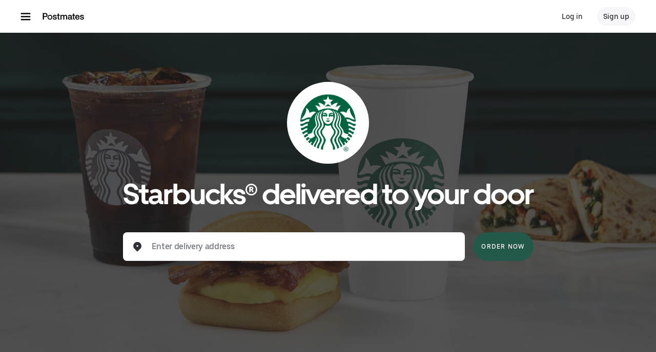

--- FILE ---
content_type: text/html; charset=utf-8
request_url: https://www.google.com/recaptcha/api2/anchor?ar=1&k=6LcP8akUAAAAAMkn2Bo434JdPoTEQpSk2lHODhi0&co=aHR0cHM6Ly9wb3N0bWF0ZXMuY29tOjQ0Mw..&hl=en&v=7gg7H51Q-naNfhmCP3_R47ho&size=invisible&anchor-ms=20000&execute-ms=30000&cb=kxwkixb7wxpf
body_size: 48120
content:
<!DOCTYPE HTML><html dir="ltr" lang="en"><head><meta http-equiv="Content-Type" content="text/html; charset=UTF-8">
<meta http-equiv="X-UA-Compatible" content="IE=edge">
<title>reCAPTCHA</title>
<style type="text/css">
/* cyrillic-ext */
@font-face {
  font-family: 'Roboto';
  font-style: normal;
  font-weight: 400;
  font-stretch: 100%;
  src: url(//fonts.gstatic.com/s/roboto/v48/KFO7CnqEu92Fr1ME7kSn66aGLdTylUAMa3GUBHMdazTgWw.woff2) format('woff2');
  unicode-range: U+0460-052F, U+1C80-1C8A, U+20B4, U+2DE0-2DFF, U+A640-A69F, U+FE2E-FE2F;
}
/* cyrillic */
@font-face {
  font-family: 'Roboto';
  font-style: normal;
  font-weight: 400;
  font-stretch: 100%;
  src: url(//fonts.gstatic.com/s/roboto/v48/KFO7CnqEu92Fr1ME7kSn66aGLdTylUAMa3iUBHMdazTgWw.woff2) format('woff2');
  unicode-range: U+0301, U+0400-045F, U+0490-0491, U+04B0-04B1, U+2116;
}
/* greek-ext */
@font-face {
  font-family: 'Roboto';
  font-style: normal;
  font-weight: 400;
  font-stretch: 100%;
  src: url(//fonts.gstatic.com/s/roboto/v48/KFO7CnqEu92Fr1ME7kSn66aGLdTylUAMa3CUBHMdazTgWw.woff2) format('woff2');
  unicode-range: U+1F00-1FFF;
}
/* greek */
@font-face {
  font-family: 'Roboto';
  font-style: normal;
  font-weight: 400;
  font-stretch: 100%;
  src: url(//fonts.gstatic.com/s/roboto/v48/KFO7CnqEu92Fr1ME7kSn66aGLdTylUAMa3-UBHMdazTgWw.woff2) format('woff2');
  unicode-range: U+0370-0377, U+037A-037F, U+0384-038A, U+038C, U+038E-03A1, U+03A3-03FF;
}
/* math */
@font-face {
  font-family: 'Roboto';
  font-style: normal;
  font-weight: 400;
  font-stretch: 100%;
  src: url(//fonts.gstatic.com/s/roboto/v48/KFO7CnqEu92Fr1ME7kSn66aGLdTylUAMawCUBHMdazTgWw.woff2) format('woff2');
  unicode-range: U+0302-0303, U+0305, U+0307-0308, U+0310, U+0312, U+0315, U+031A, U+0326-0327, U+032C, U+032F-0330, U+0332-0333, U+0338, U+033A, U+0346, U+034D, U+0391-03A1, U+03A3-03A9, U+03B1-03C9, U+03D1, U+03D5-03D6, U+03F0-03F1, U+03F4-03F5, U+2016-2017, U+2034-2038, U+203C, U+2040, U+2043, U+2047, U+2050, U+2057, U+205F, U+2070-2071, U+2074-208E, U+2090-209C, U+20D0-20DC, U+20E1, U+20E5-20EF, U+2100-2112, U+2114-2115, U+2117-2121, U+2123-214F, U+2190, U+2192, U+2194-21AE, U+21B0-21E5, U+21F1-21F2, U+21F4-2211, U+2213-2214, U+2216-22FF, U+2308-230B, U+2310, U+2319, U+231C-2321, U+2336-237A, U+237C, U+2395, U+239B-23B7, U+23D0, U+23DC-23E1, U+2474-2475, U+25AF, U+25B3, U+25B7, U+25BD, U+25C1, U+25CA, U+25CC, U+25FB, U+266D-266F, U+27C0-27FF, U+2900-2AFF, U+2B0E-2B11, U+2B30-2B4C, U+2BFE, U+3030, U+FF5B, U+FF5D, U+1D400-1D7FF, U+1EE00-1EEFF;
}
/* symbols */
@font-face {
  font-family: 'Roboto';
  font-style: normal;
  font-weight: 400;
  font-stretch: 100%;
  src: url(//fonts.gstatic.com/s/roboto/v48/KFO7CnqEu92Fr1ME7kSn66aGLdTylUAMaxKUBHMdazTgWw.woff2) format('woff2');
  unicode-range: U+0001-000C, U+000E-001F, U+007F-009F, U+20DD-20E0, U+20E2-20E4, U+2150-218F, U+2190, U+2192, U+2194-2199, U+21AF, U+21E6-21F0, U+21F3, U+2218-2219, U+2299, U+22C4-22C6, U+2300-243F, U+2440-244A, U+2460-24FF, U+25A0-27BF, U+2800-28FF, U+2921-2922, U+2981, U+29BF, U+29EB, U+2B00-2BFF, U+4DC0-4DFF, U+FFF9-FFFB, U+10140-1018E, U+10190-1019C, U+101A0, U+101D0-101FD, U+102E0-102FB, U+10E60-10E7E, U+1D2C0-1D2D3, U+1D2E0-1D37F, U+1F000-1F0FF, U+1F100-1F1AD, U+1F1E6-1F1FF, U+1F30D-1F30F, U+1F315, U+1F31C, U+1F31E, U+1F320-1F32C, U+1F336, U+1F378, U+1F37D, U+1F382, U+1F393-1F39F, U+1F3A7-1F3A8, U+1F3AC-1F3AF, U+1F3C2, U+1F3C4-1F3C6, U+1F3CA-1F3CE, U+1F3D4-1F3E0, U+1F3ED, U+1F3F1-1F3F3, U+1F3F5-1F3F7, U+1F408, U+1F415, U+1F41F, U+1F426, U+1F43F, U+1F441-1F442, U+1F444, U+1F446-1F449, U+1F44C-1F44E, U+1F453, U+1F46A, U+1F47D, U+1F4A3, U+1F4B0, U+1F4B3, U+1F4B9, U+1F4BB, U+1F4BF, U+1F4C8-1F4CB, U+1F4D6, U+1F4DA, U+1F4DF, U+1F4E3-1F4E6, U+1F4EA-1F4ED, U+1F4F7, U+1F4F9-1F4FB, U+1F4FD-1F4FE, U+1F503, U+1F507-1F50B, U+1F50D, U+1F512-1F513, U+1F53E-1F54A, U+1F54F-1F5FA, U+1F610, U+1F650-1F67F, U+1F687, U+1F68D, U+1F691, U+1F694, U+1F698, U+1F6AD, U+1F6B2, U+1F6B9-1F6BA, U+1F6BC, U+1F6C6-1F6CF, U+1F6D3-1F6D7, U+1F6E0-1F6EA, U+1F6F0-1F6F3, U+1F6F7-1F6FC, U+1F700-1F7FF, U+1F800-1F80B, U+1F810-1F847, U+1F850-1F859, U+1F860-1F887, U+1F890-1F8AD, U+1F8B0-1F8BB, U+1F8C0-1F8C1, U+1F900-1F90B, U+1F93B, U+1F946, U+1F984, U+1F996, U+1F9E9, U+1FA00-1FA6F, U+1FA70-1FA7C, U+1FA80-1FA89, U+1FA8F-1FAC6, U+1FACE-1FADC, U+1FADF-1FAE9, U+1FAF0-1FAF8, U+1FB00-1FBFF;
}
/* vietnamese */
@font-face {
  font-family: 'Roboto';
  font-style: normal;
  font-weight: 400;
  font-stretch: 100%;
  src: url(//fonts.gstatic.com/s/roboto/v48/KFO7CnqEu92Fr1ME7kSn66aGLdTylUAMa3OUBHMdazTgWw.woff2) format('woff2');
  unicode-range: U+0102-0103, U+0110-0111, U+0128-0129, U+0168-0169, U+01A0-01A1, U+01AF-01B0, U+0300-0301, U+0303-0304, U+0308-0309, U+0323, U+0329, U+1EA0-1EF9, U+20AB;
}
/* latin-ext */
@font-face {
  font-family: 'Roboto';
  font-style: normal;
  font-weight: 400;
  font-stretch: 100%;
  src: url(//fonts.gstatic.com/s/roboto/v48/KFO7CnqEu92Fr1ME7kSn66aGLdTylUAMa3KUBHMdazTgWw.woff2) format('woff2');
  unicode-range: U+0100-02BA, U+02BD-02C5, U+02C7-02CC, U+02CE-02D7, U+02DD-02FF, U+0304, U+0308, U+0329, U+1D00-1DBF, U+1E00-1E9F, U+1EF2-1EFF, U+2020, U+20A0-20AB, U+20AD-20C0, U+2113, U+2C60-2C7F, U+A720-A7FF;
}
/* latin */
@font-face {
  font-family: 'Roboto';
  font-style: normal;
  font-weight: 400;
  font-stretch: 100%;
  src: url(//fonts.gstatic.com/s/roboto/v48/KFO7CnqEu92Fr1ME7kSn66aGLdTylUAMa3yUBHMdazQ.woff2) format('woff2');
  unicode-range: U+0000-00FF, U+0131, U+0152-0153, U+02BB-02BC, U+02C6, U+02DA, U+02DC, U+0304, U+0308, U+0329, U+2000-206F, U+20AC, U+2122, U+2191, U+2193, U+2212, U+2215, U+FEFF, U+FFFD;
}
/* cyrillic-ext */
@font-face {
  font-family: 'Roboto';
  font-style: normal;
  font-weight: 500;
  font-stretch: 100%;
  src: url(//fonts.gstatic.com/s/roboto/v48/KFO7CnqEu92Fr1ME7kSn66aGLdTylUAMa3GUBHMdazTgWw.woff2) format('woff2');
  unicode-range: U+0460-052F, U+1C80-1C8A, U+20B4, U+2DE0-2DFF, U+A640-A69F, U+FE2E-FE2F;
}
/* cyrillic */
@font-face {
  font-family: 'Roboto';
  font-style: normal;
  font-weight: 500;
  font-stretch: 100%;
  src: url(//fonts.gstatic.com/s/roboto/v48/KFO7CnqEu92Fr1ME7kSn66aGLdTylUAMa3iUBHMdazTgWw.woff2) format('woff2');
  unicode-range: U+0301, U+0400-045F, U+0490-0491, U+04B0-04B1, U+2116;
}
/* greek-ext */
@font-face {
  font-family: 'Roboto';
  font-style: normal;
  font-weight: 500;
  font-stretch: 100%;
  src: url(//fonts.gstatic.com/s/roboto/v48/KFO7CnqEu92Fr1ME7kSn66aGLdTylUAMa3CUBHMdazTgWw.woff2) format('woff2');
  unicode-range: U+1F00-1FFF;
}
/* greek */
@font-face {
  font-family: 'Roboto';
  font-style: normal;
  font-weight: 500;
  font-stretch: 100%;
  src: url(//fonts.gstatic.com/s/roboto/v48/KFO7CnqEu92Fr1ME7kSn66aGLdTylUAMa3-UBHMdazTgWw.woff2) format('woff2');
  unicode-range: U+0370-0377, U+037A-037F, U+0384-038A, U+038C, U+038E-03A1, U+03A3-03FF;
}
/* math */
@font-face {
  font-family: 'Roboto';
  font-style: normal;
  font-weight: 500;
  font-stretch: 100%;
  src: url(//fonts.gstatic.com/s/roboto/v48/KFO7CnqEu92Fr1ME7kSn66aGLdTylUAMawCUBHMdazTgWw.woff2) format('woff2');
  unicode-range: U+0302-0303, U+0305, U+0307-0308, U+0310, U+0312, U+0315, U+031A, U+0326-0327, U+032C, U+032F-0330, U+0332-0333, U+0338, U+033A, U+0346, U+034D, U+0391-03A1, U+03A3-03A9, U+03B1-03C9, U+03D1, U+03D5-03D6, U+03F0-03F1, U+03F4-03F5, U+2016-2017, U+2034-2038, U+203C, U+2040, U+2043, U+2047, U+2050, U+2057, U+205F, U+2070-2071, U+2074-208E, U+2090-209C, U+20D0-20DC, U+20E1, U+20E5-20EF, U+2100-2112, U+2114-2115, U+2117-2121, U+2123-214F, U+2190, U+2192, U+2194-21AE, U+21B0-21E5, U+21F1-21F2, U+21F4-2211, U+2213-2214, U+2216-22FF, U+2308-230B, U+2310, U+2319, U+231C-2321, U+2336-237A, U+237C, U+2395, U+239B-23B7, U+23D0, U+23DC-23E1, U+2474-2475, U+25AF, U+25B3, U+25B7, U+25BD, U+25C1, U+25CA, U+25CC, U+25FB, U+266D-266F, U+27C0-27FF, U+2900-2AFF, U+2B0E-2B11, U+2B30-2B4C, U+2BFE, U+3030, U+FF5B, U+FF5D, U+1D400-1D7FF, U+1EE00-1EEFF;
}
/* symbols */
@font-face {
  font-family: 'Roboto';
  font-style: normal;
  font-weight: 500;
  font-stretch: 100%;
  src: url(//fonts.gstatic.com/s/roboto/v48/KFO7CnqEu92Fr1ME7kSn66aGLdTylUAMaxKUBHMdazTgWw.woff2) format('woff2');
  unicode-range: U+0001-000C, U+000E-001F, U+007F-009F, U+20DD-20E0, U+20E2-20E4, U+2150-218F, U+2190, U+2192, U+2194-2199, U+21AF, U+21E6-21F0, U+21F3, U+2218-2219, U+2299, U+22C4-22C6, U+2300-243F, U+2440-244A, U+2460-24FF, U+25A0-27BF, U+2800-28FF, U+2921-2922, U+2981, U+29BF, U+29EB, U+2B00-2BFF, U+4DC0-4DFF, U+FFF9-FFFB, U+10140-1018E, U+10190-1019C, U+101A0, U+101D0-101FD, U+102E0-102FB, U+10E60-10E7E, U+1D2C0-1D2D3, U+1D2E0-1D37F, U+1F000-1F0FF, U+1F100-1F1AD, U+1F1E6-1F1FF, U+1F30D-1F30F, U+1F315, U+1F31C, U+1F31E, U+1F320-1F32C, U+1F336, U+1F378, U+1F37D, U+1F382, U+1F393-1F39F, U+1F3A7-1F3A8, U+1F3AC-1F3AF, U+1F3C2, U+1F3C4-1F3C6, U+1F3CA-1F3CE, U+1F3D4-1F3E0, U+1F3ED, U+1F3F1-1F3F3, U+1F3F5-1F3F7, U+1F408, U+1F415, U+1F41F, U+1F426, U+1F43F, U+1F441-1F442, U+1F444, U+1F446-1F449, U+1F44C-1F44E, U+1F453, U+1F46A, U+1F47D, U+1F4A3, U+1F4B0, U+1F4B3, U+1F4B9, U+1F4BB, U+1F4BF, U+1F4C8-1F4CB, U+1F4D6, U+1F4DA, U+1F4DF, U+1F4E3-1F4E6, U+1F4EA-1F4ED, U+1F4F7, U+1F4F9-1F4FB, U+1F4FD-1F4FE, U+1F503, U+1F507-1F50B, U+1F50D, U+1F512-1F513, U+1F53E-1F54A, U+1F54F-1F5FA, U+1F610, U+1F650-1F67F, U+1F687, U+1F68D, U+1F691, U+1F694, U+1F698, U+1F6AD, U+1F6B2, U+1F6B9-1F6BA, U+1F6BC, U+1F6C6-1F6CF, U+1F6D3-1F6D7, U+1F6E0-1F6EA, U+1F6F0-1F6F3, U+1F6F7-1F6FC, U+1F700-1F7FF, U+1F800-1F80B, U+1F810-1F847, U+1F850-1F859, U+1F860-1F887, U+1F890-1F8AD, U+1F8B0-1F8BB, U+1F8C0-1F8C1, U+1F900-1F90B, U+1F93B, U+1F946, U+1F984, U+1F996, U+1F9E9, U+1FA00-1FA6F, U+1FA70-1FA7C, U+1FA80-1FA89, U+1FA8F-1FAC6, U+1FACE-1FADC, U+1FADF-1FAE9, U+1FAF0-1FAF8, U+1FB00-1FBFF;
}
/* vietnamese */
@font-face {
  font-family: 'Roboto';
  font-style: normal;
  font-weight: 500;
  font-stretch: 100%;
  src: url(//fonts.gstatic.com/s/roboto/v48/KFO7CnqEu92Fr1ME7kSn66aGLdTylUAMa3OUBHMdazTgWw.woff2) format('woff2');
  unicode-range: U+0102-0103, U+0110-0111, U+0128-0129, U+0168-0169, U+01A0-01A1, U+01AF-01B0, U+0300-0301, U+0303-0304, U+0308-0309, U+0323, U+0329, U+1EA0-1EF9, U+20AB;
}
/* latin-ext */
@font-face {
  font-family: 'Roboto';
  font-style: normal;
  font-weight: 500;
  font-stretch: 100%;
  src: url(//fonts.gstatic.com/s/roboto/v48/KFO7CnqEu92Fr1ME7kSn66aGLdTylUAMa3KUBHMdazTgWw.woff2) format('woff2');
  unicode-range: U+0100-02BA, U+02BD-02C5, U+02C7-02CC, U+02CE-02D7, U+02DD-02FF, U+0304, U+0308, U+0329, U+1D00-1DBF, U+1E00-1E9F, U+1EF2-1EFF, U+2020, U+20A0-20AB, U+20AD-20C0, U+2113, U+2C60-2C7F, U+A720-A7FF;
}
/* latin */
@font-face {
  font-family: 'Roboto';
  font-style: normal;
  font-weight: 500;
  font-stretch: 100%;
  src: url(//fonts.gstatic.com/s/roboto/v48/KFO7CnqEu92Fr1ME7kSn66aGLdTylUAMa3yUBHMdazQ.woff2) format('woff2');
  unicode-range: U+0000-00FF, U+0131, U+0152-0153, U+02BB-02BC, U+02C6, U+02DA, U+02DC, U+0304, U+0308, U+0329, U+2000-206F, U+20AC, U+2122, U+2191, U+2193, U+2212, U+2215, U+FEFF, U+FFFD;
}
/* cyrillic-ext */
@font-face {
  font-family: 'Roboto';
  font-style: normal;
  font-weight: 900;
  font-stretch: 100%;
  src: url(//fonts.gstatic.com/s/roboto/v48/KFO7CnqEu92Fr1ME7kSn66aGLdTylUAMa3GUBHMdazTgWw.woff2) format('woff2');
  unicode-range: U+0460-052F, U+1C80-1C8A, U+20B4, U+2DE0-2DFF, U+A640-A69F, U+FE2E-FE2F;
}
/* cyrillic */
@font-face {
  font-family: 'Roboto';
  font-style: normal;
  font-weight: 900;
  font-stretch: 100%;
  src: url(//fonts.gstatic.com/s/roboto/v48/KFO7CnqEu92Fr1ME7kSn66aGLdTylUAMa3iUBHMdazTgWw.woff2) format('woff2');
  unicode-range: U+0301, U+0400-045F, U+0490-0491, U+04B0-04B1, U+2116;
}
/* greek-ext */
@font-face {
  font-family: 'Roboto';
  font-style: normal;
  font-weight: 900;
  font-stretch: 100%;
  src: url(//fonts.gstatic.com/s/roboto/v48/KFO7CnqEu92Fr1ME7kSn66aGLdTylUAMa3CUBHMdazTgWw.woff2) format('woff2');
  unicode-range: U+1F00-1FFF;
}
/* greek */
@font-face {
  font-family: 'Roboto';
  font-style: normal;
  font-weight: 900;
  font-stretch: 100%;
  src: url(//fonts.gstatic.com/s/roboto/v48/KFO7CnqEu92Fr1ME7kSn66aGLdTylUAMa3-UBHMdazTgWw.woff2) format('woff2');
  unicode-range: U+0370-0377, U+037A-037F, U+0384-038A, U+038C, U+038E-03A1, U+03A3-03FF;
}
/* math */
@font-face {
  font-family: 'Roboto';
  font-style: normal;
  font-weight: 900;
  font-stretch: 100%;
  src: url(//fonts.gstatic.com/s/roboto/v48/KFO7CnqEu92Fr1ME7kSn66aGLdTylUAMawCUBHMdazTgWw.woff2) format('woff2');
  unicode-range: U+0302-0303, U+0305, U+0307-0308, U+0310, U+0312, U+0315, U+031A, U+0326-0327, U+032C, U+032F-0330, U+0332-0333, U+0338, U+033A, U+0346, U+034D, U+0391-03A1, U+03A3-03A9, U+03B1-03C9, U+03D1, U+03D5-03D6, U+03F0-03F1, U+03F4-03F5, U+2016-2017, U+2034-2038, U+203C, U+2040, U+2043, U+2047, U+2050, U+2057, U+205F, U+2070-2071, U+2074-208E, U+2090-209C, U+20D0-20DC, U+20E1, U+20E5-20EF, U+2100-2112, U+2114-2115, U+2117-2121, U+2123-214F, U+2190, U+2192, U+2194-21AE, U+21B0-21E5, U+21F1-21F2, U+21F4-2211, U+2213-2214, U+2216-22FF, U+2308-230B, U+2310, U+2319, U+231C-2321, U+2336-237A, U+237C, U+2395, U+239B-23B7, U+23D0, U+23DC-23E1, U+2474-2475, U+25AF, U+25B3, U+25B7, U+25BD, U+25C1, U+25CA, U+25CC, U+25FB, U+266D-266F, U+27C0-27FF, U+2900-2AFF, U+2B0E-2B11, U+2B30-2B4C, U+2BFE, U+3030, U+FF5B, U+FF5D, U+1D400-1D7FF, U+1EE00-1EEFF;
}
/* symbols */
@font-face {
  font-family: 'Roboto';
  font-style: normal;
  font-weight: 900;
  font-stretch: 100%;
  src: url(//fonts.gstatic.com/s/roboto/v48/KFO7CnqEu92Fr1ME7kSn66aGLdTylUAMaxKUBHMdazTgWw.woff2) format('woff2');
  unicode-range: U+0001-000C, U+000E-001F, U+007F-009F, U+20DD-20E0, U+20E2-20E4, U+2150-218F, U+2190, U+2192, U+2194-2199, U+21AF, U+21E6-21F0, U+21F3, U+2218-2219, U+2299, U+22C4-22C6, U+2300-243F, U+2440-244A, U+2460-24FF, U+25A0-27BF, U+2800-28FF, U+2921-2922, U+2981, U+29BF, U+29EB, U+2B00-2BFF, U+4DC0-4DFF, U+FFF9-FFFB, U+10140-1018E, U+10190-1019C, U+101A0, U+101D0-101FD, U+102E0-102FB, U+10E60-10E7E, U+1D2C0-1D2D3, U+1D2E0-1D37F, U+1F000-1F0FF, U+1F100-1F1AD, U+1F1E6-1F1FF, U+1F30D-1F30F, U+1F315, U+1F31C, U+1F31E, U+1F320-1F32C, U+1F336, U+1F378, U+1F37D, U+1F382, U+1F393-1F39F, U+1F3A7-1F3A8, U+1F3AC-1F3AF, U+1F3C2, U+1F3C4-1F3C6, U+1F3CA-1F3CE, U+1F3D4-1F3E0, U+1F3ED, U+1F3F1-1F3F3, U+1F3F5-1F3F7, U+1F408, U+1F415, U+1F41F, U+1F426, U+1F43F, U+1F441-1F442, U+1F444, U+1F446-1F449, U+1F44C-1F44E, U+1F453, U+1F46A, U+1F47D, U+1F4A3, U+1F4B0, U+1F4B3, U+1F4B9, U+1F4BB, U+1F4BF, U+1F4C8-1F4CB, U+1F4D6, U+1F4DA, U+1F4DF, U+1F4E3-1F4E6, U+1F4EA-1F4ED, U+1F4F7, U+1F4F9-1F4FB, U+1F4FD-1F4FE, U+1F503, U+1F507-1F50B, U+1F50D, U+1F512-1F513, U+1F53E-1F54A, U+1F54F-1F5FA, U+1F610, U+1F650-1F67F, U+1F687, U+1F68D, U+1F691, U+1F694, U+1F698, U+1F6AD, U+1F6B2, U+1F6B9-1F6BA, U+1F6BC, U+1F6C6-1F6CF, U+1F6D3-1F6D7, U+1F6E0-1F6EA, U+1F6F0-1F6F3, U+1F6F7-1F6FC, U+1F700-1F7FF, U+1F800-1F80B, U+1F810-1F847, U+1F850-1F859, U+1F860-1F887, U+1F890-1F8AD, U+1F8B0-1F8BB, U+1F8C0-1F8C1, U+1F900-1F90B, U+1F93B, U+1F946, U+1F984, U+1F996, U+1F9E9, U+1FA00-1FA6F, U+1FA70-1FA7C, U+1FA80-1FA89, U+1FA8F-1FAC6, U+1FACE-1FADC, U+1FADF-1FAE9, U+1FAF0-1FAF8, U+1FB00-1FBFF;
}
/* vietnamese */
@font-face {
  font-family: 'Roboto';
  font-style: normal;
  font-weight: 900;
  font-stretch: 100%;
  src: url(//fonts.gstatic.com/s/roboto/v48/KFO7CnqEu92Fr1ME7kSn66aGLdTylUAMa3OUBHMdazTgWw.woff2) format('woff2');
  unicode-range: U+0102-0103, U+0110-0111, U+0128-0129, U+0168-0169, U+01A0-01A1, U+01AF-01B0, U+0300-0301, U+0303-0304, U+0308-0309, U+0323, U+0329, U+1EA0-1EF9, U+20AB;
}
/* latin-ext */
@font-face {
  font-family: 'Roboto';
  font-style: normal;
  font-weight: 900;
  font-stretch: 100%;
  src: url(//fonts.gstatic.com/s/roboto/v48/KFO7CnqEu92Fr1ME7kSn66aGLdTylUAMa3KUBHMdazTgWw.woff2) format('woff2');
  unicode-range: U+0100-02BA, U+02BD-02C5, U+02C7-02CC, U+02CE-02D7, U+02DD-02FF, U+0304, U+0308, U+0329, U+1D00-1DBF, U+1E00-1E9F, U+1EF2-1EFF, U+2020, U+20A0-20AB, U+20AD-20C0, U+2113, U+2C60-2C7F, U+A720-A7FF;
}
/* latin */
@font-face {
  font-family: 'Roboto';
  font-style: normal;
  font-weight: 900;
  font-stretch: 100%;
  src: url(//fonts.gstatic.com/s/roboto/v48/KFO7CnqEu92Fr1ME7kSn66aGLdTylUAMa3yUBHMdazQ.woff2) format('woff2');
  unicode-range: U+0000-00FF, U+0131, U+0152-0153, U+02BB-02BC, U+02C6, U+02DA, U+02DC, U+0304, U+0308, U+0329, U+2000-206F, U+20AC, U+2122, U+2191, U+2193, U+2212, U+2215, U+FEFF, U+FFFD;
}

</style>
<link rel="stylesheet" type="text/css" href="https://www.gstatic.com/recaptcha/releases/7gg7H51Q-naNfhmCP3_R47ho/styles__ltr.css">
<script nonce="flmEiwi9su4FzIzfCCipdw" type="text/javascript">window['__recaptcha_api'] = 'https://www.google.com/recaptcha/api2/';</script>
<script type="text/javascript" src="https://www.gstatic.com/recaptcha/releases/7gg7H51Q-naNfhmCP3_R47ho/recaptcha__en.js" nonce="flmEiwi9su4FzIzfCCipdw">
      
    </script></head>
<body><div id="rc-anchor-alert" class="rc-anchor-alert"></div>
<input type="hidden" id="recaptcha-token" value="[base64]">
<script type="text/javascript" nonce="flmEiwi9su4FzIzfCCipdw">
      recaptcha.anchor.Main.init("[\x22ainput\x22,[\x22bgdata\x22,\x22\x22,\[base64]/[base64]/[base64]/[base64]/cjw8ejpyPj4+eil9Y2F0Y2gobCl7dGhyb3cgbDt9fSxIPWZ1bmN0aW9uKHcsdCx6KXtpZih3PT0xOTR8fHc9PTIwOCl0LnZbd10/dC52W3ddLmNvbmNhdCh6KTp0LnZbd109b2Yoeix0KTtlbHNle2lmKHQuYkImJnchPTMxNylyZXR1cm47dz09NjZ8fHc9PTEyMnx8dz09NDcwfHx3PT00NHx8dz09NDE2fHx3PT0zOTd8fHc9PTQyMXx8dz09Njh8fHc9PTcwfHx3PT0xODQ/[base64]/[base64]/[base64]/bmV3IGRbVl0oSlswXSk6cD09Mj9uZXcgZFtWXShKWzBdLEpbMV0pOnA9PTM/bmV3IGRbVl0oSlswXSxKWzFdLEpbMl0pOnA9PTQ/[base64]/[base64]/[base64]/[base64]\x22,\[base64]\x22,\x22woxew5haw5RGw7LDsMKwSsKUcMKGwqdHfjZkS8O2dmIowqMPJFAJwrQHwrJkcRcABT5RwqXDthnDgWjDq8Owwpggw4nCkTTDmsOtaXvDpU5swqzCvjVecS3DiyxZw7jDtmwswpfCtcOTw6HDow/ChjLCm3R7XAQ4w5/CuyYTwqfCtcO/[base64]/DnQLCrsODPzPDh0rCoBTDnR/CjsOOK8OeAcOCw7vCjsKAbxjCrsO4w7ACbn/[base64]/[base64]/Cp8OwwpQFOsKlYynCnsKUwonDuXhNP8KAIg/DlmbCtcOSNnsww6RADcO7wq3ChmN7Akp1wp3CqyHDj8KHw6vCuSfCkcOkECvDpF0mw6tUw5fChVDDpsOSwoLCmMKcW3g5A8OVam0+w7PDpcO9awEpw7wZwozCs8Kfa2IfG8OGwoQrOsKPBB0xw4zDhMOFwoBjRcOJfcKRwpMdw60Nb8OGw5s/w77CssOiFHnCsMK9w4pUwo5/w4fChMK+NF9KN8ONDcKPFizDji/DrMKXwpUswo5jwrbCr2siRV3ClMKAw7/DkMKvw6PCggoQOmoow7Enw5TCrU1JBVfCvnrDhsOfwprDrjjDmsOeP1bCpMKVFD7DocOBw6U/Y8Ofw6rClGbDhMO8dsKdYsO/wobDp3HCv8K0XcOdwq/DniJqw45obMOBwo/DsWwZwrAAwrnCuEbDpgobw4PClVrDpywnPMKNAjTCiXtjC8KWQH5kV8KPFcKofj/CuTPDocOla2l0w5Jywp43F8Kmw5nCq8OdYiTCkMOKw7U0w4cdwrZOcyzCh8OSwow/[base64]/DvWPDhsOINS3Dk8KcXl9+wqbDqsKfwrg0w4bChxfCisOpwrxOwrHDqMO/[base64]/CoAJQXsKIwpNjw5k8w4tHbXXDunNYUzXCmMOIwo3Cnkt+wqA6w7AiwoPCrsOZX8KzBFHDt8OYw5DDvcOdC8KOTQPDoxVqTcKBFllqw6nDvVTDiMO5wp5MGTQ+w6Yzw7XCrMOmwrbDocK/[base64]/[base64]/w6JTw6Rnw6Usw6bCocKeXcKbwrHCvQ58w4Q1w5HCvH8xwotow53Cn8OUJTLCsR1/OcO6wqhFw70cw6/[base64]/Dq10LKMKVB35ERjTDtMOOw6/CosO3dcOdIGgJwp4EchnCs8OtXzvCo8O6AsKOUG/CiMKLcy4PHMOZVnXCr8OkUsKMw6LCqHpTw5DCpHI9YcONOsOgBXt8wrTCkR5Vw7AaODgoKmAGS8KUYFtgw7AAw7fCtVIeZxDCkQrCjMKjSQAHw45vwoZXHcOGdkZcw6XDtcKVw74pw5rDl3HDucOMIw8ISjQUw5w2X8K7wrjDtQU/w7XCojMEYBzDs8O6w7bCgMOXwp5Uwo3DvSxdwqjCmMOePsKNwqs/[base64]/[base64]/fcKeGkFvwo1iw6NdOMKXFsOkw7jDj8KOw4fDhD8KccK/[base64]/Dm8OiRV7Cq1ZxwqEQw5EtwpjCpxYISU7DvsOOwrwuwr3DscOzw5JvVlg/wo7DvcO1worDkcKbw6I/G8KWw7HDk8K0TcK/C8OnCj1/[base64]/CnQ4Rw459ClVFwpNpKyAvTwVYwoRpFsKwH8KcQ18PXsKzRBvCnlTCqiXDt8KbwovCr8O8wqxwwpptX8OPUsKoGzkCwpxOwodxKwzDjsK0KH5fwqTDlXvCkAvCkGXCnk/Dv8KDw6tgwrR1w54yaj/CiFjDhw/DlsOgWAgTfcOVdUc0X2PDvGQtThjCiGZYIsO+wp8bXjoQaQHDv8KaQRJywrvDo1bDm8Kyw7kIC2nDicO6ElvDgBJCf8KxSlMUw4DDr2fDv8Ovw7VUw7tMJMOmcCLCksKywpx1QFzDg8KQcRfCl8KKcsO1wrjCuDsfwqnCm0B+w4wtLsOsLhLCtk/DoibCsMKMLsOiwpYKT8OJHsOxAMO+C8KMW0fCrCd3bsKNWsKfRQktwqzDqcOPwoEOM8OZSn7DisOuw6nCsFcCcsOxw7Z1wo4iw5/CgG0GDMKZwpR3EsOGwpsAc2N3w6rDl8KqS8KRwpHDscKsIcKSOD7Dl8OgwrhnwrbDmMKEwozDmcK1GMONISMVw4wLI8KoTMOZcSkwwoYiHwTDsGI4HnkBw5HCp8KVwrRxwrTDvsOnBUTDtzrCgMKmHcObw6jCr0DCpcOnGsOuIsO2RChaw5YhX8OMOMOQNsKow6/[base64]/Al7CtmnCgsOse8KVE2QMDMKFwo4rwofClyxqDVY3KwxFw7fDi3skw78YwqdZFG/CrcOmwqPCt1s/[base64]/CrzDDgMOzUsOtSUdxYMK/KiDCs8OHeMOZw6hyJMOBM0TCulIYX8Oawp7DrlbDl8KAVTFAKzfCnXd/w7sGW8Kaw6LDvztYwrIYwqXDty7CshLCiUrDs8KgwqV9OcKDPMKfw700wrbDohfDpMK0w6TDtcO4V8K6AcOfPQZqwpnCnhnDmzLDjlx+w4hCw6jCl8O8w7ZdCcKyUMO6w6nCpMKGQcKtwrbCrHPCqQ/Ciz3DmEZJw4QAcsKEw504fG0nw6bDo0hqABvDgQvDscOca08ow4rDqCLChEERw44Gwo/DiMKNw6d9c8Okf8K9AcOowrs0wrLCokcJO8KtAsKAw5PCs8KAwrTDi8KOWsKFw4rCo8Otw4PCo8K0w6AswodGFjwKFsKDw6bDqMOCNmVcLXwZw7stA2TDq8OoO8OGw7rCvsOnw6rDmsOIQMOBPxHCpsKWEMOCGDjCtcK+wqxBwrvDpMOpw6nDmgPCo0jDtMKLbyzDo0/DihVVwpzCpcOnw4QWwrbDgcKBMsOiwrrCt8K6w6xyXsKLwp7DnjjDlxvDty/[base64]/CkMK/wq/Dm0bClRA5cVxgNcKce3rDhSxBw5DCn8KeCcOawptBQMKUwqnCtMOIwoEkw5PDvsOMw67DssKeScK3ZzrCo8KPw47CsR/CpWvDrcOqwprCpxhxwqxvw4ZPwrDClsK6WwwdWALDp8K/aj3CosK8w4TDrD41w53Dvw7DlsK4wpDCtEnCvBU7B3sKwrbDrkzCi0ofT8OPwpx6HzLDlUspVMKzwprDt3Vbw5zClsO+SGTCsWjDqcOVEcOOSj7Dm8OpOm8GQm5ea24Fw5DCtTLCpGx/w5LCrnHCsRlSXsOAwojDhRzDmiQ2w7DCh8OwDwHDvcOWRsOEP3s5bCnDhiNZw6csw6PDhEfDnwUtwpfDnsKHT8KnNcKNw5nDgcKRw6ddQMOjJsKyBFDCkwfDimElFXXCrsOow5p7flpyw5/DhloaUn/CknolF8KIBVxCw6bDlDfCt1d6w4B+wqoNFmzCjcOGNgkuFDd2w7jDojVdwrrDusKWfy/[base64]/BTsHOcK7VMOTwpPDngtaR3bCsMOtM8OuXUNpKDxww7/CoxAOE1Qnw73Dp8Omwp1dw7vDnVBAHh8Ew73DpwkDwrzDtMOWw74tw4cVA3vCg8Ojc8Ozw4UsEMKvw4V2Ti7DuMO1fMOjRsKyJxbChkjChwXDqkbCksKPLMKHBsOIIFHDhz7Djk7DrcO5wpLClsKxw5UyccOpw5RpNy3DrnrDnEvCik/DtykpaB/DrcOXw5LDhcKxwpPCmCdWEnHCkHFWfcKQw7rCp8KHwpLCgiTCjEtafhcAE3k4RBPDmWbCr8KrwqTDl8KeMMOcwpPDo8O7YT7DoHzDsC3DisOWDMKawqrDr8K/w67CvMKGAiN9woVYwoPDv2FcwqTCt8O3w484wqVowpjCpcKlW3/Dsk/DhcOAw5kwwrEWf8Khw5zCkkHCrMKAw73Dn8O8WRrDqMOSw7zDpwHCk8K1S0DCpXYmw63CqsOSwps6QcOKw5DCjiJrw7R6w7HCt8OWbcOaChvCo8OxUHLDklM1wo7DvBIRw601w7ZcejPDjywZwpBLwq0Vw5Zmwp1nw5B8J37DkH/CpMKzwpvCo8Kfw4Qbw51jwolmwqPCkMKcLTENw6sawp43wqnCllzDnMOlfMKjA2rCgDZBbsOcHH4CUsKLwq7CoR3DiChRw6BnwovDjcKpwo8KaMKbw79aw6JZbTQRw5I5JllEw6/Dki/ChsOPCMORR8OfN20yfzdqwonCmMOUwrtiW8O1wqIiw6kuw7/CpcO8KgJHFXXDjcOrw5zCs0LDjsKUbMOuDsOieT3CscKpR8OiHMKJbQLDkQgPKlzCpMKACsO+wrDCh8K7c8Oqw44/wrEEwqrDrV9kaQLCujPCjidaTcOpd8KIdMOmMMKxDMK/[base64]/XcO0V1IMecKrwqbDjEDClABnwrLCrSnCh8Kbw7DDlyzCqsOkw5vDoMKQRMOXCCDCgsKZKcKVLzdFREFbXDzDgk5tw7/CvXfDnS3CsMOqD8OlU0kbJULDu8KQw7MDDSLCmMOZwpLDh8Ohw6oNMMK5wr9PTMKsFsKBWsKlw6zDrcOtHXjCsmB3G3JEwrsDR8OiHghxZMOOwrDDkcOLw7hbGcONw4XDqDIgw5/DksOgw6PCo8KLwpdxw7DCvQnDrFfCkcKNwq7CosOIw4vCtMObwqDCq8KbY0IrBcKVwol2w7Asc0XCn17CvMKbwpPDjcOCMsKHwpXCvsOYH1QOdQEmfsKUYcOgw7TDqEzChEYNwrnDj8K/w7rDgjjDs33CnSrDqGLDv24hw7Iuwp0hw6hdwpLDtT0ww7Jww5LDvsOEJMKvwooVcMKLwrPDgEHCjT1XSXMOGcOKNBDDnsKBw7ImVhHCv8ODHsK0eU5pwotrHHNEMEMGwpRLFGIiwoFzw4UeW8Opw6tFR8OXwr/CuFtaW8Kdwq/Dq8OXZcOlPsOJSGDCo8Kkwrktw556wqV+RMOzw4phw5PCgMKPGsK9bh7Cv8Kxw4zCm8KbacKbCMOZw5olwqAwZH0dwrbDo8OkwpjCnxfDhsOcw717w4/DlUDCngU1BMKWwrDDihgMNUPDhAFrNsK0fcKXIcKrBE/DpRJJwozCsMO9EnvComoxXMKxJMKGwoMkT2TDnhdhwofCuB5mwrTDtRQkc8K+a8OiHSPCjsOFwr/DtQzCh2k1J8Osw4TDg8OdVzHChsKyDcOFw7AMUnDDvkkHw6DDqGkKw4BlwoFHwrrDs8KXw7rCqygcwqnDry8BRMOIBw0BLsO5WUpnwpodw5U8Ix/[base64]/Dh0IBwqo/w7HDjTbCsXrDtw3DvcOqF8K+w7E/w5EZw6YmfMORwrvDoQ4bZMOQYznDjkTDlMOZVB/DoiB4SkB2WcKiBi4vwoUCwoXDrlNtw6vDoMKjw4XCmANkFMKAwrDDtsOUwqt/wooLNkwbQQPCsCzDly7Do3zCnMK8McK4wovCtwLCgGZHw70PH8KWFVDCrsKkw5rCssKBCMK/UBl8wpkhwp0ow4FnwoQPY8KrJSBgHh51aMOQPkTCosKYw7NlwpvDvxV6w6oDwosvwqF3eG1LOm47BcOpchHCkG/Dq8OccShqwqHDvcKlw44HwpzDi0FBbVQ0wqXCv8OCE8OSHMKhw4RFQ2jCig7CqENXwq9QGsOVw7XCr8KmOMOkR3nDh8KPSMOLI8K9Jk/CrcOTw4vCqQDDvBhmwpMTb8K0woBCw5bCksOwHA3CgsOiwoQUNh8Gw4o7ZzNBw4N/S8O4wpLDmsO0WE4zDzHDhMKHw6LDs2/CsMOYacKuK2fDocKuFWzCvQZXIjRuWcK+wpzDkcKzwoDDhRcEI8KLeVLCsUE/[base64]/Cj8K4HHtswpHCj8Klwr/[base64]/CtcKPwqhMGEQmw4ouw6HDhcO1T2XDphHDqcOsX8KGSDZ2wq3DrWLCsjAEBcO8w6BjGcOxZkI7wosoTcK5XsKPWMKEEFASw58YwoXDmMOQwoLDr8OYwrR+wqnDp8K9ecOxWsOXMkbCvX/Ck3DClWsowrzDjMOTwpMSwrbCucKnF8OvwrF8w6vCqcK5w5vDssKvwrbDgXjCvwTDn1FEC8KAIsOadwFBwroPwo5hwqXCusO/LlrCrU5gUMOSEj/Dgg4VMsOnwpvDhMOFw4PCkMKZJxLDocKjw602w4DDuXLDgR0Swp3DuV87woXCgsOKHsK5wpXDlMKQITw+wp3CoHc4EMOwwp8JXsOuw5cGY11aCMOub8KZZGTCpwVawqFzw5jDt8KxwoIYVsOcw6XDncOawprDu3jDo3NAwr7CuMK/wpfDocO2S8KJwoMKJFdUcsO7w7vCpH8BYSnDusOYb0oawrbDg0wdwrEZdsOiKsKZeMO0dzoxLMOJw5TCtm8Hw5wRbcKDwrQpLkjCvsKkw53Cn8OdYsOLKFnDgC5uwqI6w5V+CBDCh8KrGMOHw58jecOpakbCncOywrvCvRMkw7p/acKWwrZcYMKbQVFzwrwNwqbCisOkwr1hwqExw5YtV3XCp8Kkw47Ct8O1wowPBcO8wrzDvHg4wonDmsOowqvDlHo/J8Kpw40rID9/[base64]/w4vDvQrDrEU8YsO2w4cuw7HCoHVPHjPDrMKyw6I1DMKaw7rDhcOldMO4wqdCUTDCtVTDoSN1wo7CjkJJU8KhP3/DkStUw7w/[base64]/[base64]/CucKpJjXDvm1+bUfDthnDlUwhQcKfNcKbwrjCvcK+W8Opw7kpw5oodEMqw5Yxw6LCsMOERsKlw69lw7UdM8OAwojCn8Orw6pRPcKrw4lewr3CtUPCtMOVw77CncKHw6RCMcKMdcK4woTDlCPCrcKewqwGMi8SUUzCssKvbmYxasKkUXTCmcOBwojDqgUhw5PDgH/DkHjDhylxasOVwozCo1V1wobCr3MfwofCrFHDicOXImVmwqbCmcKuwo7DlVzCtMK8E8OqZ11UTx8DFsOqw6HCk2FYYDHDjMO8wqDCssK+ScKPw5B0TRnCqMKAaiEFwoLCrMO7w4Yow6MHw4TDmMO6UVgFdcOgMMOWw77CpsO/YMKUw7wAOsKdwoDDnnh0WcKPdcOPLcO0bMKDCCvDicO1WUJiEx9Uw7VmEh9VDMKOwpZfVCNsw7gmw47CiwLDpk91wplGdi/DrcKRwpQsVMObwrEqwrzDjkrCvj5UJ1vClMKeCsOnX0zDjFnCuD0GwqzCgWBidMODwr9/DznDkMOWw5jDo8Osw6zDt8KpUcOOOsKGfcOfOsOSwphSQcKWVQ9bwpPDoFLCq8KyY8Obw6Uzd8O7RsO+w4Rbw6ghw5/CgsKQaSPDmDzCuTIjwobCrU/Cl8ORasOqwrU8KMKQOCZ7w7oLYMKGIGEWX2lIwqzDtcKOw7bDhFYAcsKwwpFTGGTDvUcTcMKReMK0w4xbwpFBwrJJwprDkcOIAsKsa8KXwrbDiX/DoEJjwrXCncKSIsOvFcOid8O5EsOvDMKDGcOSHX4HB8ORJQdzMVwtwopdOMOewpPCl8OCwprCkmjDsjHDrcOtFMObeF9pw5QIOx8pCsKuw7JWP8K5w4fDrsOHLFR8Q8K6wqvDoEpPw5/Cjw/[base64]/DqyoKwr3DocKxZMKfdA/DsVdRwobCvcKDw7DCiMK/w6FlCsKlw4IDDsOkJ18AwoPDgyVqYGchJBXCl0/DoDAwfB/CnsOEw6U5TsKXey5zw6c3fsK7wqclw5PCuCZFYMO/wppRasKXwpwEbWVxw6suwqI/[base64]/RsKrwpvCrcKIMVjCtsOqwpQlw5jCigMWw7DCjMK8LnZgR0zDv2BvZMO2fVrDkMK2wqLCpg/[base64]/FsKBTMOeBhjDoMOaRsO8w484Z2l7wqvCq8ODKsKCBCdUI8Ouw7TCjzzDrFMnwpbCgcOKwovCgsOcw5/[base64]/w6TDjxU6aMOuEsOew7l/w6FbQ1XDqcO0w7fDvj5Dw5TCm0wvw7LDgkU+wqvDqR8KwpdLO2rDrxrDhcKZworCicKbwrAIw6jChsKcYgHDtcKTVsKYwppiw608w7rCkT0mwpwFw47DmT5Iw4jDnMOywqcVTArCq3YHw6zDlk/DpXTCqsOXGcKeasK+wrzCscKcwqnCscKKOcKSwqHDt8K2w6F6w7tbYyMlSkorWMORXCDDpMK+XMKQw4hlFAZUwoNcKMOHBMK/S8OBw7cVwoVfNsOtwoFlE8Kmw7d0w5VPT8KYBcOXDsOOTm4twqHDtljDhMK0w6rDncKsDsO2VGw3KmsaVl15wqsXM3/Dr8OSw4goGwtZw64kOxvCm8Kow7jDpjbDhsOIVMOODsKjwo40Q8OCezcyVw48bADCglfCjcKIIcO6w4XCtcO7YQfCvMO9HFLDv8OPCSUtX8K9bMOywovDgwDDuMK3w5/DmcOowq/DrVphdzUKwoxhYy3DksKEw44Uw7Ejw7Q0w6vDtsK5CAokw4ZZw7XCskDDpsOTKMKtLsObwqDDo8KqcF5/wqMNW20dKcOUw7nCsRHCisOJwrEPCsKtBSBkw6XDgmbCuRTCtEnDkMO5wqJ8CMO8wozCr8OtfsKmwoYaw6DCmF/[base64]/[base64]/CpDEaw40qEsO0TRMtwpIlAQXDjMKDw6U0wqRJUETDrFMLccKPw6FJKsOiHlLCmMKnwofDkgTDk8KcwppQw5xTX8OnN8Kjw4vDtMKTSR3ChMOOw5zCqcOXHgrCgHjDnAt1wpAxwrDChsOUc0/[base64]/CsyFwYm/[base64]/ChwvCosOuMR4yCnzDqcOrf28zw6TDohDCsMONw7AuFX85w6oXDsKmWMOQw6wTwpkWMsKLw7TDp8OiN8KzwpNoPGDDl25GFcKxfxvCpFx4wpDChEAVw7tQGcKnOXXCvwnCt8KZXHHDnUgIwpsJdcK4I8OueEgCEXDCvW/Dg8KcT3zDmXPDi0sGLcKuw5lBw73CjcKvEzdlPEQpNcOYw47DnsO5wpLDhkRCw4QydjfDicOfB0/Dh8O2wr0ILsOhwrzCsR4gRsKgGVXDrTLCsMKwbx1mw59hRE7DlAwNwoXCoR3CpkBEw5Vyw7fDqCQ1IsOMZsKawqYCwocQwooSwpvDpMKPwrTCvAjDnsOzRijDs8OTHsK0YFXDtR1xw4gbZcKTwr3CmMOhw444wptSwopKcBLDiDvCvysFwpLCnsOTM8K/[base64]/dcOwAMOwa8K4wo0AB0LCtSrDmcKdX8Kyw4/DjEjCsFIgw6/Cv8O5wrTCjcKRGgTChcOGw6MzRDXCnMK0OnBXRG3DusKLSQg2TcOKBMKmTsOew5LCscKVM8KyYsORwoAHRF7CpsOewpLCisOAw7E7wp/CqwR2DMOxBBnCp8OFUChwwrFDwrxVAsKew7wnw7pZwrvCg0HCiMKHdMKEwrZ6wp5Jw6TCpBoOw6fDk1zCnMOhw4dzdi5MwoXDim98wp1uRMOJw73CqhdJwoDDm8KkMMKtHCLClwHChV17wqxcwoRmC8O2eERKwrrCi8Ozwp/DrMOiwqrDvcObN8KGYMKOwrbCmcK0wq3DlcKZBsO1wp4LwoFWZsO1w7/CrMOuw6nDnMKZw5TCmVVowp7ClUlSFArClS/CviUywqPCrcORYcOUwp3DrsKsw40beWjCi1nCncKPwqPCojwXwrgbVcOhw6HCj8K1w4DCjsKqIMOcBsKfw43DjcO1w6/CswfCpWA1w5DCgSrCk1NFw7vCnz5CwojDpxZsw5rChVDDombDocKIAMKwNsK7a8K7w4ccwpnDh3jCucOzwr4vw7gAeic7wrNTNk1pwqAaw41KwrYdw4/[base64]/[base64]/Dsy1nwoVLEUrCnMOsw6bCrMK/w4bCpcOZXcKcf8O4w6nDplrCiMK7wp1OwoLCqEdPwpnDmMKCBR8IwpvDuSfDizfDhMOOwrHCuD0OwrFOw6XCpMOxBcOJcMO7IFZ9CRpBWsOHwpoyw44lXRM/RsKXcF0OM0LDuhMmCsK1CBR9AMOsfl3Cp1zCvCY1w6hpw7TCncODw7Ycwp/Dpj0WIxJkwpDDpMOvw6HCpGXDqy7DjsOIwo9nw6XCvCwVwrzCviPDm8Knw4DDsWMfwr0Nw4Ekw5XDlEHCqXDDs3jDgsKxBy3CscK/wrPDuXU5wrIdfMKywpJBfMK/SsKNwr7ChsOGAHbDisKyw5pOw5Bvw5TCk3FGfH/[base64]/Cs8OOAXzCo8KVL8ODw5PDtjtAw6DCuD1HwpB2wpDDjgjDhsOvwpRbDMKQwobDs8OWw4XCi8Kxwp1/LhvDoQBFdcO1wpbCusKfw7TCjMKiw47Ch8KXA8OEWg/CkMKrwqY5G2lhecOAPm7DhsKvwozCh8O8asK9wq/DrGjDj8KGwo3DpmJQw7/Cq8KvFsORMMOvenRvFsK0dBhMNyrCmUZpw6J0cAlGJ8O9w63Dpi7Dj3TDl8OpBsOnasOCw6TCosKVwpnDii4Sw5Rvw7Unbk8SwqTDhcOsJVQVeMOdwoh/fMKwwpPCgwXDtMKPRMKjWMK9CcKVecOfw7pvwqVPw60Pw6IYwpsKcCPDpSfCklZrw4Qlw5wkIzzCmMKBw4PCrsOgM0TDqUHDrcOgwqnCjARgw5jDoMOrH8K9RsOuwrLDiEtiwq7Cpi/DmMOHwpjCj8KGVMKmGikmw5rChlV9wpobwo1HLChkf2XDgsOJwoxObxQRw6TCqiHDkiHDgzgUKm1mHBQnwqJBw6XCk8KDwqXCv8K7OMO7w7Q9woUdwr8TwoPDgMOCwo7DnsKGMcKbDgInX0J/fcO8w79rw5MtwockwpHCgRYnZXp6esKCRcKFTFbCjsO6Z2c+wqnCmMOIw6jCuk3DlWXCrsK3wpfCksK3w6YdwrXDm8O+w7rCsQ9oGcKcworDosKjwpgIZ8Oqw5HCvcOxwok/[base64]/woDCvzLDrsOOwqnDpMOpdxPDisKtw6PCk0vCv1Agw77DtMKlwoYNw45QwpzCnsK5wp7DnX/DgcOXwq3DjGlnwpRXw7ENw63CqcKABMKxw4kuGsO+esKYdBfCqMK8wqshw7nCpnnCpDkjVDzCmABPwrrDowk3RyvCggjCk8KQR8KPwr0/TjrDn8KHGmgfw67CgcOow7jClsKgOsOMw4FBOmPCl8ORcldkw6/DgG7CvcKgwrbDjXrDk3LCjcK0F2h0JMOKw4k6VRfDk8K0wrp8EkTCusOqccKyKygJPcKqWT0/B8KDaMKnOUsHfsKuw6bDuMKDFMK3cysEw6XDmzkKw57CunLDucKbwo8qDwDCu8K9RcOcHMO0Z8OMA3Fjwo4Gw5fCvXnDn8OOKyvCiMKuwobChcKVEcKKURMASMOFwqXDoC1gWkJXwq/[base64]/[base64]/[base64]/DtMOJQsKPPcK3w4LDj8OJw6vDnDLDlTBWB13CuXxxL2DCqMOnw5szwpvCi8K1wrvDqTMQwp06J1jDnBEiwrjDpCTDjVtzwrzDiFTDmR/[base64]/[base64]/DjsORHMK+asO6JATCn8ORwrnDilhWBcOGEcKiwpzDpz3DjMOfw43CvsKYTMKhw6/DpcO1wrDDvUs4JMKKLMO+GD1NYMOERHnDizzDqMOZZcKbHsKbwojCosKZJwLDhcK3wpfChR8cwq7CgHQzE8OtUX4cwojDniHCosKOw7PDoMK5w5gqecKewrbDvcKpFcK6wpA5wpzDtcOOwoDCmMKLDxonwrhDcnfDuEHCsHbCvC3DtUDCq8O/ThMow4nCrXfDkG0raVPCnsOnFcK/wrrCsMK6DcOrw5jDjcOKw7xxWVw+b2o8TAAxw5/DssOawrfDqkctXz4xwqXCsB9AY8OIRkJTZsO7FlMsCBPCh8Ovwo8uM3DCt2PDm3zCocOxW8Ouw6s4e8OawrTDu2DCkivCpQjDicKpJksWwoxhwrjCmVTCizEGwp9tOSo/[base64]/[base64]/CjV7DuGXCsjZ0wocsw7Ypf8OSwrk0QBFxwrzDkS/Do8OQfsKREGrDuMKqw7fCtkUQwqc1WMOCw7A5w4cBLsKuB8OJwq5UZE8VOMO5w7t0QcK6w7DCvsOfEMKfQMOIw5nCmEgqIyovw4VtfHbDnwDDmklLwrTDkWhaPMO/w5LDisORwrYmw4TCoWFZCcKDc8KZwr9sw5zDocOFwq7CkcKTw4zCl8K/VUXClAh4QsKVOXB+Y8O+GsKwwrrDqsODYwXClG3DhSTCshZLwodrw5AGc8KXwr3DvD84MEA5w4goMH1swpDCg0duw7Ajw4Nowrl2C8OKS1oKwr/Dr2/CksOSwrHCi8ObwrROIhrCo0Y6w6fCisO1wpBxwrkOwpTDmT/DhEvCiMOfW8KkwoUcYR1FesOBeMOWTBxpWFNGeMOqNsOEScO1w7lFExtcwqzChcOHU8OzMcOiwqDCsMKew6PDlg3CjHA7Z8KhbsO/[base64]/NsOMw4grJiwmwonDhXzDtjnDssONGDXDlnovwrlAaMK3wogQw6BGbcKhb8OlFAkaOA0cw64fw6jDtADDrXMXw7/CmMOhYSMkScObwpjCiUIEw6IjYsOcw7vCs8K5wq7Cr2LCo3xLeWgUe8OJAMKgQsKVaMKEwoF/[base64]/DqW8Ww6/[base64]/Ck8O6w5HDpcK/w4HDlljDmcKuCF/CucOMw7vDi8Kyw7VEA380w65LA8K3wpB/w4NsMsKUBCDDpcKZw77DgsONwofDsBd8w4wIMcOkwrfDjwnDtMO5P8Ofw61mw6cAw61dwqRfZEzDvGodw5sHM8OPw4xQIsKxRMOnDi1Jw7DCrBPCu33DkFjDm0zClW3CmHRqSirCrl/DsVNjdMOrwrwhwqNbwqMHwqZgw4M+TcOYNibDuRNdGcKjwr4wXykZwol/[base64]/DpARTD8O6M23DicKMIxrDtRoSLcKAwo/DrcOnXsOsGGZ/w7xxf8K4w6bCvcKBw6XCn8KNQwYxwp7Cny1sJcKgw4/ClCkqFiPDpMKBwpoyw6/DlFR2KMK7wqfCuxnDpEhSwqTDosOlw4LClcOdw6F8W8OEYERQSMKYTVp1aThTw5XCsHpOwq9Tw5p4w47DmiVKwpvCu2w1wppzwph8WSbDlsKkwrZrw5lLGgJKw7JnwqjChMKfBFlOU3DCkgPClcKOw6LDqzgNw4U5w6TDrTnDmMKDw5LCmGdLw7F5woUjUcKsw6/DnBbDtGEWdnl8wp3CuzvDugnCnw17wo3DiivDt2duw7Utw4vDhhDCsMKEXsKhwrDDr8OTw4ITRT9Ww79HGcK9wrjCgkfCusKWw48gwrzCjsKnw7PCvTtuwpzDky8DGMKKPCRww6DDkMK8w6TCiC5jXcK/B8OXw7p3aMOvCGh8wq8qRsOrw7pZwoEEw5/[base64]/Dt8OWF3lLwqjCjW8HNMKhTcKSwoXDrsODwqLDtU/CnsK+WmwWw4XDphPChlzDsWjDmcKKwrUPwoDCtsOHwq0GZBtHAMOAE3kZwqfCu1BSaxgiXcOrV8OTwq3DlwQIwrLDlzp1w73DsMOtwoYFwqTCq1nDm3DCrMKhUMKJKMOxw4UrwqBswprCicO7fQRvbmHCpsKCw4ZXw4zCrwwowqV7NsOEwoPDh8KSBsK0wqnDjcO/w6wcw49yJVF7w5EcIxPDlknDncO6HmrCjlPCsixBJsKtw7TDkm4dwqHCmcK9LXMhw6TDiMOqe8KXIwPDvi/Ctg4twqddbDPCqsO3w6gKY1zDhS/Dv8OWGWnDgcKZJD1eDsKZMDMiwpXDqsOeZ0ckw501ZHUTw70oMx/DhMKKwpsJJcOpw7PCo8O9NjHCoMOjw53DrDrDlMObw7Mkw50+Am/CtMKTGcObexbCpMKUVUjCi8Ozw4tvXkUTw5QLPXFbTsK8wq8uwozCncOAw5tEDjvCq1ldwoZSw6JVw4klw51Kw5LChMO2woMEYcK/SH3DjsKSw71Lw5zDpS/Dp8OIw6oMBUR0wpbDs8KRw5VOIhxQw7XCt1jCv8O3UcKHw6XCq25Wwolnw54awqTCtcKkw6RfbGDDrzLDthrChMKAT8Kvwp4Qw6DDvsO0Kh3Cj0bCgmjCtm3CvMO/fsK/UcK5aX/Dr8K5w5fCocO5SMKMw5XCosOhFcKxGsK+AcOiwp5GRMOqHcO/[base64]/Dn8OGwrXCrzfCi8OTecKkw60Pwp/CtHMiJhU/NsKeBCg7PMOiXMKDbQrCtDnDosKnZzJQwrNNw7V1w6jCmMO7didIZ8KEw4zDhj/DtB/DisKWwpzCohdNbA1xwrlQwrLDokvDmGjDsjpSwrTDv0zDplbCmCrDpsOgw40Hw5hiDCzDqMKrwowVw4JlFsO5w6bDgcKxwq/CqgsHwqnCvsKMfcOXwonDusKHw75rw5vDhMKrw75Fw7bCvcO9wqQpw5zCsGwPw7XCn8KOw7dYw70kw7UaD8O6ewzDunDDrMKPwqA8woPCucOJdh7CvMK0wovCunVKDcOew5pXwr7Ch8KMV8KLRDnCky/DvxjDu314HcKGfFfCvcKzwqEzw4EyQMOAwqjCqQjDmsOZBn3Dq3YmAMKUc8K+HD/DnT3CsyPDngJsIcKMwq7DrmFrDk97bDJYBnU5w4JSAizDoQ/[base64]/DpsOdwoESDC8fwqosJsK9w5nCq0PDvHLCuR/CiMOgw5VnwqvChcK7wq3ClRJoeMOtwqXDlsKnwrwDIErDgMOVwr8xfcK+w6HCiMOPw4zDgcKOw7rDojzDnsKFwqdHw7Fdw7cLFsOuU8KUwoZHL8KbwpTCvMOsw6cwcB0wSQ/DtEzCo1DDglbCswsvUMKGQMO+O8K4RRZUw5k4Pj7CqQ3CpsOULsKHw7nCsnpqwpNJc8O/IsOFwoNNTcOePMKbH290w55QIi1WTsKLwobDhSvDsDcMw5/CgMKTXcKUwofDgAXDucOvYcO8TmBcPMKJDDZ0wrBow6QHw6Yvw7Jgw78TfcKkwoY6w5DDscKDwqc6wo/DtGkgXcKFbMKLBMKfw4HDklsCEsKvM8KABVXDjV/CqgDDqUUzTnbCjm4Fw7PCkwDDtykcAsKXw6DDj8KYw47DvUE4McOIF2sow75gwqrDnR3DqMOzw74LwofClMOJfMO/SsK7UMOjFcOMwpxQJMOLKmRjJ8ODw6nDvcONwpHDuMODw7jCvsKDRE85OhLDlsOpOzNraAVnQA1kwovDsMK1NFfChsOddzLDh1p1wo44w5vCjMKiw5F0LMONwpsNcTTClsOdw4lwLz3DqXtvw5rCv8Orw6XCm2rDlF3Dr8OIwohew4g0YFwRw5DCuy/CjMKMwr5Cw6XCksOaYMOqwoxiwqBnwrrDiG3DtcOnNGfDgMOhwpHDjsOuWsO1w6Fswr9dZA5jbiZ5Kz7Dgy1kwpw4w4nDjsK/w6HDosOkN8ONwoEgZMKqZsKFwp/CvEBLYUfCknrDnUTDkMK+w4jDosK/[base64]/DhRpow759a8Odw4ZRNsKqN3Zuw54gOcKqPjBaw6Mfw6YwwrZ5SWF6LBXCusOIRDrDlk5zw5zClsOOw43DlB3DgiPCosOkw7M4w7DCn21iOMK8w7cGw7fDiBTDnArDoMOUw4bCv0vCvMOtwpXDhm/DqcO9w6zCicKCwpnCqAAKYMKJw58qw6vCqsOgSWvCtsOVCHDDqRnDmh8rwq3Dpx/DqVDDqsKQE1jCqcKYw4Jse8KSEiwMPxHDuGw4wr5+KxnDh1rDi8Omw78hw4Vrw5dcM8OBwp52NMKqwpAhazgfw5nDm8OkJMOvUjk7w5JJRMKUwrZBMQ1Rw4LDh8O6w7suTmLDmcOYF8OZwrjCpsKPw7nDiiXCg8KQIwnDqHjCl2jDgx10BcKhwoHDujPCv3gAfA/DsDgOw4nDoMOIe2U3w6t9wpUuwrTDi8OSw7QbwpoBwqjDlMKLfsOoG8KVB8KqwqbCjcKLwqcid8ObcVlbw6rChcKBMltQQ1RuZFZLwqfCiF8EAAciYHLDhXTDsCLCsFE/[base64]/DThYYsKWwpwQPR3DhMOKwrU4w4vDgMKjOgwFwr1gwofDisKjWhNGXMOQJFNKwqgVwq7Dj3gJJ8Kyw4U4P21wJmtyEx0Kw6g+bcOHDMO1WwrDhsOYblfDoF3CoMOVbsOxMHElR8OiwrRsYMOTMyHCh8OVMMKlw4NWw7kRGHnDvMO+bcK+HwHCtMO8w50Gw71Xw6/CosO4wq5LZU1rScKLw6lDM8OEwp4Tw5tkwpVNAcKHX3XClMO/L8KFasO7Oh3DucOwwpfCi8KCbhJHw4DDmDAvDi/[base64]/[base64]/wpp7w4fDqcKZw75UwpY3wrDCqsKTY8O9XcKJEV0DOsK6w5fCmcOMacKpw7HCoAHDjsK9dF3DgcK+CWJnwqMkJMOuQ8O0P8OIHsK0wqXCsw5Pwq9rw4g3wqh5w6vCpMKNwonDvGnDj3bDrlwNU8OsU8KFwpBjw7TCmgLCpcO/[base64]/DocO2w7HCnk19wosEw7nDiinChcKlCMKTwo7Dk8KZwprCuyDDnsO1wpVzH3bDs8KywoDDsBgMw5BFDR3DhAFCcMOSw4DDrFtfw4JWB0nCvcKFXWJiQ18ewpfCmMK/R2bDiTdhwq8Kw6fCkMKHacKVIMOew49aw6xSFcO9wrLClcKGFxfCqnnDshgkworCpjtINcKYSmZyH01owqvCnMKpAUBTX1XCiMK3wpF1w7LCucOkWcO5ZMKow5DCgDsaaXfDrHsNwqxrwoHDo8K3RGlPwr7ChxRcw4zCt8K9M8OjScOYfxhzwq3DliTCkATCpyRPBMK/w4RcJCQZwqcPPQrCu1AMfMKFw7HCugdBwpbCliLChcOEwq3DpzbDuMKiE8Kpw6jCmwvDrsOIwrTCtGfCvi18w4wkw506ZFDCm8Odw7LDoMOxcsOtGgnCvMObYyYSw7cZBB/ClQPCg3lXFcO4QwbDqBjCk8Kiwo7CvsK7a3cbwpzDq8Klwp8Tw4VuwqrDrgbDpcK6w6BZwpZ7w4FIwohrA8K1EUzDs8O/[base64]/V8KXDmRcBQLCsMOBBsKWw7DCscKQw4XCoGc0wqfCk0gTNRvCmX/DgQHCtsO/\x22],null,[\x22conf\x22,null,\x226LcP8akUAAAAAMkn2Bo434JdPoTEQpSk2lHODhi0\x22,0,null,null,null,1,[21,125,63,73,95,87,41,43,42,83,102,105,109,121],[-1442069,193],0,null,null,null,null,0,null,0,null,700,1,null,0,\[base64]/tzcYADoGZWF6dTZkEg4Iiv2INxgAOgVNZklJNBoZCAMSFR0U8JfjNw7/vqUGGcSdCRmc4owCGQ\\u003d\\u003d\x22,0,0,null,null,1,null,0,0],\x22https://postmates.com:443\x22,null,[3,1,1],null,null,null,1,3600,[\x22https://www.google.com/intl/en/policies/privacy/\x22,\x22https://www.google.com/intl/en/policies/terms/\x22],\x22/YHD7+VzWluar85ML9VGA9jrqZeCuYlu94B31sepQmM\\u003d\x22,1,0,null,1,1766468004255,0,0,[150],null,[109,12,193,210],\x22RC-QhnQNFvksTgeoA\x22,null,null,null,null,null,\x220dAFcWeA4DIh54MpJDULW1MqEAtnHwMwlmfLCqFyd6IQAP0NqDERUghGEGnm02fK4t6wLFxfmPgk-DXCCEZ7jw8lzZX-eERkWmoA\x22,1766550804229]");
    </script></body></html>

--- FILE ---
content_type: application/javascript; charset=utf-8
request_url: https://postmates.com/_static/client-97887-612d7feee6ac90bb.js
body_size: 2023
content:
"use strict";(self.webpackChunkFusion=self.webpackChunkFusion||[]).push([[97887],{6198:(e,r,t)=>{t.d(r,{Ay:()=>l,BP:()=>c});var o=t(90417),a=t(41908),i=t(17649),n=t(61925),d=t(40509),u=t(30505),s=t(35508);function l(e){let r=!(arguments.length>1&&void 0!==arguments[1])||arguments[1];const{serverCart:t}=(0,a.B_)(),{hasGroupOrder:o}=(0,i.A)();if(o&&r){const r=(t.data?.groupedItems||[]).find((e=>e.isCurrentUser));return(r?.items||[]).filter((r=>"string"!=typeof e||r.uuid===e)).reduce(((e,r)=>e+r.quantity),0)}return(t.data?.items||[]||[]).filter((r=>"string"!=typeof e||r.uuid===e)).reduce(((e,r)=>e+r.quantity),0)}function c(e){const{hasCartToLoad:r,hasCartChanged:t}=(0,n.A)(e),{serverCart:i}=(0,a.B_)(),l=(0,d.A)(),c=(0,u.A)(e),m=(0,o.useMemo)((()=>l?c.cart:i),[l,c.cart,i]),p=(0,o.useMemo)((()=>(m.data?.groupedItems??[]).find((e=>e.isCurrentUser))),[m.data?.groupedItems]),S=(0,o.useMemo)((()=>p?.items&&c.isGroupOrder?p.items:m.data?.items??[]),[p?.items,c.isGroupOrder,m.data?.items]);return{cartCountSummary:(0,o.useMemo)((()=>S.reduce(((e,r)=>(e[r.uuid]?e[r.uuid]+=r.quantity:e[r.uuid]=r.quantity,e)),{})),[S]),cartCountDecimalsSummary:(0,o.useMemo)((()=>S.reduce(((e,r)=>{const t=r.itemQuantity?.inSellableUnit?.value,o=t&&"number"==typeof t.coefficient&&{base:t.coefficient,exponent:t.exponent}||null;return e[r.uuid]&&o?e[r.uuid]=s.R9.from(e[r.uuid]).add(o).toBaseDecimal():e[r.uuid]=o,e}),{})),[S]),cart:m,hasCartToLoad:r,hasCartChanged:t}}},24518:(e,r,t)=>{t.d(r,{OH:()=>i,X8:()=>u,YX:()=>n,al:()=>a,qH:()=>d});var o=t(44743);const a={CUSTOMIZATIONS_METADATA:"/_s/customization-metadata"},i=(0,o.A)({FEED:"feed",STORE:"store",QUICK_VIEW:"quick_view",STORE_DELIVERY_LOCATION:"store_delivery_location",PDP_CROSS_SELL:"pdp_cross_sell",BUNDLE_CAROUSEL:"bundle_carousel",BUNDLE_INTERSTITIAL:"bundle_interstitial",MAGIC_UPSELL:"upsell",GLOBAL_SEARCH:"global_search",COMBO_PAGE:"combo_page"}),n={STORE:"STORE",SECTION_NOT_ON_SALE:"SECTION_NOT_ON_SALE",ITEM_OOS:"ITEM_OOS",NO_DELIVERY_ADDRESS:"NO_DELIVERY_ADDRESS"},d=(0,o.A)({product_details:"product_details",quick_view:"quick_view",canonical_product:"canonical_product"}),u=(0,o.A)({item:"item",upsell:"upsell",boost:"boost"})},56874:(e,r,t)=>{t.d(r,{A:()=>i});var o=t(40304),a=t(18288);const i=()=>(0,o.vm)({...a.E.xlb_friction_batch_3_search,defaultValue:!1})},59350:(e,r,t)=>{t.d(r,{M5:()=>p,PX:()=>d,Z6:()=>S,ZW:()=>l,di:()=>U,eu:()=>m,fS:()=>c,zt:()=>s});var o=t(8301),a=t(97684),i=t(8474);const n=e=>{const r=o.parse(e);return delete r[i.Q71.popoverName],(0,a.X)(r).length?`?${o.stringify(r)}`:""},d=e=>({...e,search:n(e.search||"")}),u=(e,r,t)=>({state:e.state||{},...(0,i.Nel)({location:e,path:e.pathname||"",persistentQueryParams:i.iaX,newQueryParams:{popoverName:r,preserveScroll:1,...t||null}})}),s=(e,r)=>u(e,"pcbLimitReached",{storeUuid:r}),l=e=>u(e,"bundleItemAddedFirst"),c=(e,r,t)=>u(e,"bundleItemsWithStore",{storeUuid:r,source:t}),m=(e,r)=>{const t=(0,i.tJO)(e,r),o=encodeURIComponent(JSON.stringify({diningMode:r}));return(0,i.Zyy)(e,"removeBundledItems",o,t)},p=(e,r)=>u(e,"storefrontError",{storeUuid:r}),S=e=>{let{location:r,secondaryStore:t,primaryBundledStoreUuid:o,primaryDraftOrderUUID:a}=e;const n=(0,i.oLA)(t);return(0,i.NQI)(r,{...n,...n.storeUuid!==o&&{newQueryParams:{primaryBundledStoreUuid:o,primaryDraftOrderUUID:a}}})},U=(e,r)=>{const t=encodeURIComponent(JSON.stringify({storeUuid:r}));return(0,i.Zyy)(e,"merchantUnavailable",t)}},60707:(e,r,t)=>{t.d(r,{A:()=>a});var o=t(66433);function a(){const{isMobile:e}=(0,o.k)(),r=!e;return{isEnabled:r,treatment:r?"cart_animation":"control"}}},74141:(e,r,t)=>{t.d(r,{A:()=>d});var o=t(71085),a=t(35152),i=t(57891),n=t(8474);const d=()=>{const{primaryBundledStoreUuid:e,primaryDraftOrderUUID:r}=(0,a._l)((e=>{const{modalContext:r,primaryBundledStoreUuid:t,primaryDraftOrderUUID:o}=(0,n.g$k)(e,["modalContext","primaryBundledStoreUuid","primaryDraftOrderUUID"]),a=(0,n.uuR)(r);return{primaryBundledStoreUuid:t||a?.primaryBundledStoreUuid,primaryDraftOrderUUID:o||a?.primaryDraftOrderUUID}})),t=(0,i.XU)((e=>e.encodedStoreUuid)),d=(0,o.A)({encodedStoreUuid:t}),u=Boolean(e&&d!==e);return{isSecondaryBundledStore:u,secondaryBundledStoreUuid:u?d:null,primaryBundledStoreUuid:e,primaryDraftOrderUUID:r}}},97887:(e,r,t)=>{t.d(r,{g:()=>y});var o=t(89864),a=t(86105),i=t(8474),n=t(90417),d=t(64825),u=t(24518);const s=()=>{const e=(0,a.W6)(),r=(0,d.A)();return{shopSameStore:n.useCallback((r=>{const t=r.hasLoaded&&r.data?(0,i.NQI)(e.location,(0,i.oLA)(r.data)):null;t&&e.push(t)}),[e]),shopAllStores:n.useCallback((()=>{r((0,i.lGi)(e.location))}),[r,e])}};var l=t(6198),c=t(41908),m=t(74141),p=t(60707),S=t(59350),U=t(66433),_=t(56874),O=t(35152),f=t(57891);const y=()=>{const{openSidebarCart:e}=(0,o.lK)(),r=(0,a.W6)(),t=(0,d.A)(),{isNotOrderValidationErrorModalOpen:y,isPdpCrossSellPreviousLocation:E,isFeedPreviousLocation:v,isGlobalSearchPreviousLocation:I,isBundledOrdersPreviousLocation:h}=(0,O._l)((e=>{const r=e?.state?.previousContext;return{isNotOrderValidationErrorModalOpen:"orderValidationError"!==(0,i.g$k)(e,["modalName"]).modalName,isPdpCrossSellPreviousLocation:r===u.OH.PDP_CROSS_SELL,isFeedPreviousLocation:r===u.OH.FEED,isGlobalSearchPreviousLocation:r===u.OH.GLOBAL_SEARCH,isBundledOrdersPreviousLocation:r===u.OH.BUNDLE_CAROUSEL||r===u.OH.BUNDLE_INTERSTITIAL}})),A=(0,f.XU)((e=>(0,i.G9G)(e))),C=(0,f.XU)((e=>(0,i.tfm)(e))),{validationError:L}=(0,c.tC)(),{shopSameStore:D}=s(),{primaryBundledStoreUuid:B,primaryDraftOrderUUID:N}=(0,m.A)(),g=Boolean(L?.alert?.richBody),{cart:b}=(0,l.BP)(),{isEnabled:P,treatment:T}=(0,p.A)(),R=b?.data?.items.length,{isMobile:M}=(0,U.k)(),k=(0,_.A)();return(0,n.useCallback)((function(){let o=arguments.length>0&&void 0!==arguments[0]&&arguments[0],a=arguments.length>1?arguments[1]:void 0,n=arguments.length>3?arguments[3]:void 0,d=!(arguments.length>4&&void 0!==arguments[4])||arguments[4],u=arguments.length>5&&void 0!==arguments[5]&&arguments[5],s=arguments.length>6?arguments[6]:void 0;if(arguments.length>7?arguments[7]:void 0)return E?r.goBack():void 0;a||u||(!P||"no_cart_animation"===T)&&P||e();const l=L&&y&&g&&1===R,c=n.data?(0,i.oLA)(n.data):A,m=(0,i.NQI)(r.location,c),p=(0,i.NQI)(r.location,{...c,newQueryParams:{modalName:"orderValidationError"}});if(a){if(A.storeUuid&&A.storeSlug){const e=(0,S.M5)(r.location,c.storeUuid);return r.replace(e)}const e=(0,S.M5)((0,i.NQI)(r.location,c),c.storeUuid);return r.replace(e)}if(o)return r.replace(m);if(l){if(!d){const e=(0,i.Zyy)(r.location,"orderValidationError");return r.push(e)}return r.replace(p)}if(d){if(v||I&&k)return r.replace(m);if(B){if(n.data&&N&&(A.storeUuid!==n.data?.uuid||C?.itemUuid)){if(M&&"pcb_save_for_later"===s&&h)return r.go(-2);const e=(0,S.Z6)({location:r.location,secondaryStore:n.data,primaryBundledStoreUuid:B,primaryDraftOrderUUID:N});return r.push(e)}{if("pcb_save_for_later"===s&&h)return r.go(-2);const e=(0,i.Hwd)((0,S.PX)(r.location));return r.replace(e)}}return t(m)}return u&&D(n),a||u||!P||"control"===T?void 0:r.push(m)}),[P,T,L,y,g,R,A,e,r,B,t,N,M,D,k,C?.itemUuid,E,v,I,h])}}}]);
//# sourceMappingURL=https://sourcemaps.uberinternal.com/raw/web-eats-v2/client-97887-612d7feee6ac90bb.js.map

--- FILE ---
content_type: application/javascript; charset=utf-8
request_url: https://postmates.com/_static/client-vendor-url-7e634a0757ada766.js
body_size: 2276
content:
"use strict";(self.webpackChunkFusion=self.webpackChunkFusion||[]).push([[15785],{13109:(t,s,h)=>{var e=h(57507),a=h(90990);function r(){this.protocol=null,this.slashes=null,this.auth=null,this.host=null,this.port=null,this.hostname=null,this.hash=null,this.search=null,this.query=null,this.pathname=null,this.path=null,this.href=null}s.parse=O,s.resolve=function(t,s){return O(t,!1,!0).resolve(s)},s.resolveObject=function(t,s){return t?O(t,!1,!0).resolveObject(s):s},s.format=function(t){a.isString(t)&&(t=O(t));return t instanceof r?t.format():r.prototype.format.call(t)},s.Url=r;var o=/^([a-z0-9.+-]+:)/i,n=/:[0-9]*$/,i=/^(\/\/?(?!\/)[^\?\s]*)(\?[^\s]*)?$/,l=["{","}","|","\\","^","`"].concat(["<",">",'"',"`"," ","\r","\n","\t"]),p=["'"].concat(l),c=["%","/","?",";","#"].concat(p),u=["/","?","#"],f=/^[+a-z0-9A-Z_-]{0,63}$/,m=/^([+a-z0-9A-Z_-]{0,63})(.*)$/,v={javascript:!0,"javascript:":!0},g={javascript:!0,"javascript:":!0},y={http:!0,https:!0,ftp:!0,gopher:!0,file:!0,"http:":!0,"https:":!0,"ftp:":!0,"gopher:":!0,"file:":!0},b=h(29945);function O(t,s,h){if(t&&a.isObject(t)&&t instanceof r)return t;var e=new r;return e.parse(t,s,h),e}r.prototype.parse=function(t,s,h){if(!a.isString(t))throw new TypeError("Parameter 'url' must be a string, not "+typeof t);var r=t.indexOf("?"),n=-1!==r&&r<t.indexOf("#")?"?":"#",l=t.split(n);l[0]=l[0].replace(/\\/g,"/");var O=t=l.join(n);if(O=O.trim(),!h&&1===t.split("#").length){var j=i.exec(O);if(j)return this.path=O,this.href=O,this.pathname=j[1],j[2]?(this.search=j[2],this.query=s?b.parse(this.search.substr(1)):this.search.substr(1)):s&&(this.search="",this.query={}),this}var d=o.exec(O);if(d){var q=(d=d[0]).toLowerCase();this.protocol=q,O=O.substr(d.length)}if(h||d||O.match(/^\/\/[^@\/]+@[^@\/]+/)){var x="//"===O.substr(0,2);!x||d&&g[d]||(O=O.substr(2),this.slashes=!0)}if(!g[d]&&(x||d&&!y[d])){for(var A,C,k=-1,w=0;w<u.length;w++){-1!==(I=O.indexOf(u[w]))&&(-1===k||I<k)&&(k=I)}-1!==(C=-1===k?O.lastIndexOf("@"):O.lastIndexOf("@",k))&&(A=O.slice(0,C),O=O.slice(C+1),this.auth=decodeURIComponent(A)),k=-1;for(w=0;w<c.length;w++){var I;-1!==(I=O.indexOf(c[w]))&&(-1===k||I<k)&&(k=I)}-1===k&&(k=O.length),this.host=O.slice(0,k),O=O.slice(k),this.parseHost(),this.hostname=this.hostname||"";var N="["===this.hostname[0]&&"]"===this.hostname[this.hostname.length-1];if(!N)for(var U=this.hostname.split(/\./),S=(w=0,U.length);w<S;w++){var R=U[w];if(R&&!R.match(f)){for(var $="",z=0,F=R.length;z<F;z++)R.charCodeAt(z)>127?$+="x":$+=R[z];if(!$.match(f)){var H=U.slice(0,w),L=U.slice(w+1),Z=R.match(m);Z&&(H.push(Z[1]),L.unshift(Z[2])),L.length&&(O="/"+L.join(".")+O),this.hostname=H.join(".");break}}}this.hostname.length>255?this.hostname="":this.hostname=this.hostname.toLowerCase(),N||(this.hostname=e.toASCII(this.hostname));var _=this.port?":"+this.port:"",E=this.hostname||"";this.host=E+_,this.href+=this.host,N&&(this.hostname=this.hostname.substr(1,this.hostname.length-2),"/"!==O[0]&&(O="/"+O))}if(!v[q])for(w=0,S=p.length;w<S;w++){var P=p[w];if(-1!==O.indexOf(P)){var T=encodeURIComponent(P);T===P&&(T=escape(P)),O=O.split(P).join(T)}}var B=O.indexOf("#");-1!==B&&(this.hash=O.substr(B),O=O.slice(0,B));var D=O.indexOf("?");if(-1!==D?(this.search=O.substr(D),this.query=O.substr(D+1),s&&(this.query=b.parse(this.query)),O=O.slice(0,D)):s&&(this.search="",this.query={}),O&&(this.pathname=O),y[q]&&this.hostname&&!this.pathname&&(this.pathname="/"),this.pathname||this.search){_=this.pathname||"";var G=this.search||"";this.path=_+G}return this.href=this.format(),this},r.prototype.format=function(){var t=this.auth||"";t&&(t=(t=encodeURIComponent(t)).replace(/%3A/i,":"),t+="@");var s=this.protocol||"",h=this.pathname||"",e=this.hash||"",r=!1,o="";this.host?r=t+this.host:this.hostname&&(r=t+(-1===this.hostname.indexOf(":")?this.hostname:"["+this.hostname+"]"),this.port&&(r+=":"+this.port)),this.query&&a.isObject(this.query)&&Object.keys(this.query).length&&(o=b.stringify(this.query));var n=this.search||o&&"?"+o||"";return s&&":"!==s.substr(-1)&&(s+=":"),this.slashes||(!s||y[s])&&!1!==r?(r="//"+(r||""),h&&"/"!==h.charAt(0)&&(h="/"+h)):r||(r=""),e&&"#"!==e.charAt(0)&&(e="#"+e),n&&"?"!==n.charAt(0)&&(n="?"+n),s+r+(h=h.replace(/[?#]/g,(function(t){return encodeURIComponent(t)})))+(n=n.replace("#","%23"))+e},r.prototype.resolve=function(t){return this.resolveObject(O(t,!1,!0)).format()},r.prototype.resolveObject=function(t){if(a.isString(t)){var s=new r;s.parse(t,!1,!0),t=s}for(var h=new r,e=Object.keys(this),o=0;o<e.length;o++){var n=e[o];h[n]=this[n]}if(h.hash=t.hash,""===t.href)return h.href=h.format(),h;if(t.slashes&&!t.protocol){for(var i=Object.keys(t),l=0;l<i.length;l++){var p=i[l];"protocol"!==p&&(h[p]=t[p])}return y[h.protocol]&&h.hostname&&!h.pathname&&(h.path=h.pathname="/"),h.href=h.format(),h}if(t.protocol&&t.protocol!==h.protocol){if(!y[t.protocol]){for(var c=Object.keys(t),u=0;u<c.length;u++){var f=c[u];h[f]=t[f]}return h.href=h.format(),h}if(h.protocol=t.protocol,t.host||g[t.protocol])h.pathname=t.pathname;else{for(var m=(t.pathname||"").split("/");m.length&&!(t.host=m.shift()););t.host||(t.host=""),t.hostname||(t.hostname=""),""!==m[0]&&m.unshift(""),m.length<2&&m.unshift(""),h.pathname=m.join("/")}if(h.search=t.search,h.query=t.query,h.host=t.host||"",h.auth=t.auth,h.hostname=t.hostname||t.host,h.port=t.port,h.pathname||h.search){var v=h.pathname||"",b=h.search||"";h.path=v+b}return h.slashes=h.slashes||t.slashes,h.href=h.format(),h}var O=h.pathname&&"/"===h.pathname.charAt(0),j=t.host||t.pathname&&"/"===t.pathname.charAt(0),d=j||O||h.host&&t.pathname,q=d,x=h.pathname&&h.pathname.split("/")||[],A=(m=t.pathname&&t.pathname.split("/")||[],h.protocol&&!y[h.protocol]);if(A&&(h.hostname="",h.port=null,h.host&&(""===x[0]?x[0]=h.host:x.unshift(h.host)),h.host="",t.protocol&&(t.hostname=null,t.port=null,t.host&&(""===m[0]?m[0]=t.host:m.unshift(t.host)),t.host=null),d=d&&(""===m[0]||""===x[0])),j)h.host=t.host||""===t.host?t.host:h.host,h.hostname=t.hostname||""===t.hostname?t.hostname:h.hostname,h.search=t.search,h.query=t.query,x=m;else if(m.length)x||(x=[]),x.pop(),x=x.concat(m),h.search=t.search,h.query=t.query;else if(!a.isNullOrUndefined(t.search)){if(A)h.hostname=h.host=x.shift(),(N=!!(h.host&&h.host.indexOf("@")>0)&&h.host.split("@"))&&(h.auth=N.shift(),h.host=h.hostname=N.shift());return h.search=t.search,h.query=t.query,a.isNull(h.pathname)&&a.isNull(h.search)||(h.path=(h.pathname?h.pathname:"")+(h.search?h.search:"")),h.href=h.format(),h}if(!x.length)return h.pathname=null,h.search?h.path="/"+h.search:h.path=null,h.href=h.format(),h;for(var C=x.slice(-1)[0],k=(h.host||t.host||x.length>1)&&("."===C||".."===C)||""===C,w=0,I=x.length;I>=0;I--)"."===(C=x[I])?x.splice(I,1):".."===C?(x.splice(I,1),w++):w&&(x.splice(I,1),w--);if(!d&&!q)for(;w--;w)x.unshift("..");!d||""===x[0]||x[0]&&"/"===x[0].charAt(0)||x.unshift(""),k&&"/"!==x.join("/").substr(-1)&&x.push("");var N,U=""===x[0]||x[0]&&"/"===x[0].charAt(0);A&&(h.hostname=h.host=U?"":x.length?x.shift():"",(N=!!(h.host&&h.host.indexOf("@")>0)&&h.host.split("@"))&&(h.auth=N.shift(),h.host=h.hostname=N.shift()));return(d=d||h.host&&x.length)&&!U&&x.unshift(""),x.length?h.pathname=x.join("/"):(h.pathname=null,h.path=null),a.isNull(h.pathname)&&a.isNull(h.search)||(h.path=(h.pathname?h.pathname:"")+(h.search?h.search:"")),h.auth=t.auth||h.auth,h.slashes=h.slashes||t.slashes,h.href=h.format(),h},r.prototype.parseHost=function(){var t=this.host,s=n.exec(t);s&&(":"!==(s=s[0])&&(this.port=s.substr(1)),t=t.substr(0,t.length-s.length)),t&&(this.hostname=t)}},90990:t=>{t.exports={isString:function(t){return"string"==typeof t},isObject:function(t){return"object"==typeof t&&null!==t},isNull:function(t){return null===t},isNullOrUndefined:function(t){return null==t}}}}]);
//# sourceMappingURL=https://sourcemaps.uberinternal.com/raw/web-eats-v2/client-vendor-url-7e634a0757ada766.js.map

--- FILE ---
content_type: application/javascript; charset=utf-8
request_url: https://postmates.com/_static/client-3012-78d0c5808d4234fc.js
body_size: -115
content:
"use strict";(self.webpackChunkFusion=self.webpackChunkFusion||[]).push([[3012],{44119:(e,a,t)=>{t.d(a,{A:()=>u});var l=t(90417),r=t(40304),_=t(91156),o=t(1139),c=t(10226);const u=()=>{const e=(0,_.Ay)(),a=(0,r.vm)({...o.z.city_search_global_rollout,defaultValue:c.h.city_search_global_rollout.defaultValue});return e("eats:city_search_global_rollout_fetch_param",{param_name:"city_search_global_rollout",param_value:String(a)}),(0,l.useEffect)((()=>{e("eats:city_search_global_rollout",{param_name:"city_search_global_rollout",param_value:String(a)})}),[e,a]),a}},__fusion__d074ed6d28:(e,a,t)=>{t.r(a),t.d(a,{default:()=>c});var l=t(90417),r=t("__fusion__41430b69f4"),_=t(44119),o=t(40014);const c=()=>{const e=(0,_.A)(),a=(0,l.useMemo)((()=>e&&{cacheType:"city-search",elementLayoutType:"city-search",seoSearchEnabled:!0}||void 0),[e]);return(0,o.Y)(r.default,{type:"city",contextOverride:a})}}}]);
//# sourceMappingURL=https://sourcemaps.uberinternal.com/raw/web-eats-v2/client-3012-78d0c5808d4234fc.js.map

--- FILE ---
content_type: application/javascript; charset=utf-8
request_url: https://postmates.com/_static/client-72632-5e989534345a4d47.js
body_size: 2595
content:
"use strict";(self.webpackChunkFusion=self.webpackChunkFusion||[]).push([[72632],{38722:(e,t,a)=>{a.d(t,{P:()=>r});let r=function(e){return e.horizontalGridPayload="horizontalGridPayload",e.verticalGridPayload="verticalGridPayload",e.exploreMenuPayload="exploreMenuPayload",e.standardItemsPayload="standardItemsPayload",e.eaterMessagingPayload="eaterMessagingPayload",e.categoryItemPayload="categoryItemPayload",e.specialRequestPayload="specialRequestPayload",e.emptyStatePayload="emptyStatePayload",e.adCanvasPayload="adCanvasPayload",e.bundleStorePayload="bundleStorePayload",e.aisleShortcutItems="aisleShortcutItems",e.activeCartPayload="activeCartPayload",e.comboItemsPayload="comboItemsPayload",e.unknown="unknown",e}({})},50685:(e,t,a)=>{a.d(t,{OY:()=>l,Or:()=>d,mD:()=>o});var r=a(66764),n=a(40014);const o=e=>!!e&&"ITEMLESS_STORE"===e,d=e=>o(e)?(0,n.Y)(r.H,{id:"checkout.fare_breakdown.estimated_total_label"}):(0,n.Y)(r.H,{id:"checkout.fare_breakdown.total_label"}),l=e=>o(e)?(0,n.Y)(r.H,{id:"shared.estimated_subtotal"}):(0,n.Y)(r.H,{id:"shared.subtotal"})},50842:(e,t,a)=>{a.d(t,{U:()=>r});const r={standardHeaderPayload:"standardHeaderPayload",storeHeaderPayload:"storeHeaderPayload",bannerHeaderPayload:"bannerHeaderPayload",sponsoredDisplayBannerHeaderPayload:"sponsoredDisplayBannerHeaderPayload"}},61269:(e,t,a)=>{a.d(t,{iq:()=>u,_f:()=>i,pf:()=>c});var r=a(74225),n=a(24727),o=a(12741),d=a(47577);function l(e,t){return!e.isFetched&&(t?.enabled??!0)}var s=a(84183);const i=["getRepeatOrderViewV1"],u=e=>[...i,{repeatOrderTemplateUUIDs:[e]}],c=(e,t)=>{const{refetchInterval:a,...i}=t??{},{user:u}=(0,s.A)(),c=function(e,t){const a=(0,o.A)("getRepeatOrderViewV1"),s=(0,r.useQueryClient)(),i=(0,n.n)("getRepeatOrderViewV1",e),u=(0,r.useQuery)({queryKey:i,queryFn:e=>{let{queryKey:t}=e;return a.request("getRepeatOrderViewV1",t[1])},...t?.queryObserverOptions});return(0,d.A)((()=>(t.ssrPredicate||l)(u,t.queryObserverOptions)?s.prefetchQuery({queryKey:i,queryFn:e=>{let{queryKey:t}=e;return a.request("getRepeatOrderViewV1",t[1])}}):null),[u,a,i,s,t.queryObserverOptions,t.ssrPredicate],t.preparedId,(0,r.hashQueryKey)(i)),u}(e,{preparedId:"get-repeat-order-view",queryObserverOptions:{refetchOnMount:"always",enabled:Boolean(e.repeatOrderTemplateUUIDs.length)&&u.data?.isLoggedIn,refetchInterval:(e,t)=>"401"!==t.state?.error?.code&&(e?.loadingState?.isLoading?e?.loadingState.reloadInMs.low:a||!1),...i}});return c}},67508:(e,t,a)=>{a.d(t,{$l:()=>x,AF:()=>l,B:()=>I,CV:()=>T,Dp:()=>h,Fd:()=>U,J_:()=>A,Kx:()=>i,LU:()=>E,Mf:()=>S,NR:()=>_,Qc:()=>y,U7:()=>R,Xu:()=>m,op:()=>O,rp:()=>c,w7:()=>s,xM:()=>g,zq:()=>P});var r=a(38722),n=a(50842),o=a(96951);const d=3;function l(e){return Object.entries(e||{}).reduce(((e,t)=>{let[a,r]=t;const n=r.reduce(((e,t)=>{const a=i(t);return e+(a?.catalogItems?.length||0)}),0);return e+n}),0)}function s(e){return`${e.sourceType}-${e.storeUuid}-${e.sectionUuid}-${e.subsectionUuid}-${e.itemUuid}`}function i(e){return e.payload?.type===r.P.standardItemsPayload?e.payload.standardItemsPayload:null}function u(e){return e.payload?.type===r.P.categoryItemPayload?e.payload.categoryItemPayload:null}function c(e){if(!e)return null;const t=i(e);return t?.catalogSectionHeaderPayload?.type===n.U.sponsoredDisplayBannerHeaderPayload?t?.catalogSectionHeaderPayload.sponsoredDisplayBannerHeaderPayload:null}function y(e){return Object.values(e||{}).flat().find((e=>e.type===o.xL.BUNDLE_STORE))}function I(e){if(!e)return null;const t=i(e);if(t)return f(t);const a=function(e){return e.payload?.type===r.P.bundleStorePayload?e.payload.bundleStorePayload:null}(e);if(a){const e=a.title?.richTextElements?.[0];if("text"===e?.type)return e.text?.text?.text}const n=u(e);if(n){const e=n?.title;return e||""}const o=function(e){return e.payload?.type===r.P.adCanvasPayload?e.payload?.adCanvasPayload:null}(e);if(o){return p(o)||""}return null}function E(e){if(!e)return null;const t=i(e);return t?.catalogSectionAnalyticsData}const p=e=>{if(!e)return"";const t=e?.adsExperimentalStorePayload?.parent?.title;return g(t)&&function(e){return"text"===e?.type}(t?.label?.richText?.richTextElements?.[0])?t?.label?.richText?.richTextElements?.[0]?.text?.text?.text:""},f=e=>{if(!e)return"";{const t=e.catalogSectionHeaderPayload;if(e.titleV2){return(e.titleV2?.richTextElements||[]).filter((e=>"text"===e.type)).map((e=>"text"in e?e.text?.text?.text:"")).join(" ").trim()||""}if(e.title)return e.title?.text;if(t)switch(t?.type){case n.U.standardHeaderPayload:return"text"===t?.standardHeaderPayload?.title?.richTextElements?.[0]?.type?t?.standardHeaderPayload?.title?.richTextElements?.[0]?.text?.text?.text:"";case n.U.storeHeaderPayload:return"text"===t?.storeHeaderPayload?.title?.richTextElements?.[0]?.type?t?.storeHeaderPayload?.title?.richTextElements?.[0]?.text?.text?.text:"";case n.U.bannerHeaderPayload:return"text"===t?.bannerHeaderPayload?.title?.richTextElements?.[0]?.type?t?.bannerHeaderPayload?.title?.richTextElements?.[0]?.text?.text?.text:"";default:return""}}return""};function P(e){switch(e.payload?.type){case r.P.standardItemsPayload:return i(e)?.ctaMetadata?.ctaUri||"";case r.P.categoryItemPayload:return u(e)?.ctaUri||""}return""}function S(e){if(!e)return null;const t=i(e);return t?t?.ctaMetadata:null}function m(e){const t=(e||[]).filter((e=>e.imageUrl)).slice(0,d);return{visibleItems:t,itemsWithoutImagesCount:(e||[]).length-t.length}}function T(e,t,a){if(!e||!a)return[];let r=e;return t&&a&&a[t]&&(r=a[t]),r??[]}function A(e,t){let a=0;return e.reduce(((e,n)=>{const o=n.catalogSectionUUID;if(!o||n.payload?.type!==r.P.standardItemsPayload)return e;const d=n.payload?.standardItemsPayload?.catalogItems||[];if(a+d.length>=t){const r=t-a;return a+=r,{...e,[o]:r}}return a+=d.length,{...e,[o]:d.length}}),{})}function U(e,t){return e.map((e=>{const a=e?.reviewText?.text||"";if(a.length<=t)return e;let r=t;for(;" "!==a[r]&&r>0;)r--;return{...e,reviewText:{...e.reviewText,text:`${a.slice(0,r)}...`}}}))}const _=e=>{let{catalogItem:t,sectionUuid:a,catalogSectionUuid:r,isGrocery:n,isMerchantOffersEnabled:o}=e;return!n&&o?a:t.sectionUuid?t.sectionUuid:r},O=(e,t)=>{let a="";if(!e?.endorsement?.text||"confidence_builders_eater_endorsed"!==e?.endorsementAnalyticsTag)return e?.endorsement?.text;{const r=e.endorsement.text.split(",");"treatment_1"===t&&(a=parseInt(r[0])<60?"":r[0]+"% ("+r[1]+")"),"treatment_2"===t&&(a=parseInt(r[0])<80?"":r[0]+"% ("+r[1]+")")}return a},R=(e,t)=>{let a=0,n=0,o=0;return"treatment_1"!==t&&"treatment_2"!==t||e?.forEach((e=>{e?.payload?.type===r.P.standardItemsPayload&&e?.payload?.standardItemsPayload&&(e?.payload?.standardItemsPayload?.catalogItems||[]).forEach((e=>{n=++n,"confidence_builders_eater_endorsed"===e.endorsementAnalyticsTag&&(a=++a,O(e,t)&&(o=++o))}))})),{totalMenuItems:n,totalMenuItemsWithRatings:a,totalMenuItemsWithRatingsInTreatment:o}},x=e=>!!e.type&&[String(o.xL.BUNDLE_STORE),String(o.xL.HORIZONTAL_GRID),String(o.xL.VERTICAL_GRID),String(o.xL.EATER_MESSAGE),String(o.xL.AD_CANVAS),String(o.xL.ACTIVE_CART),String(o.xL.AISLE_SHORTCUTS)].includes(e.type);function g(e){return"label"===e?.type}function h(e){return Boolean(e?.ctaUri)&&Boolean(e?.ctaMetadata?.ctaLabel)}},87177:(e,t,a)=>{a.d(t,{A:()=>A});var r=a(74225),n=a(67905),o=a(61269),d=a(84329),l=a(91156),s=a(27335),i=a(65372),u=a(11135),c=a(32879),y=a(71715),I=a(39107),E=a(65416),p=a(89831),f=a(9473),P=a(37959),S=a(41568),m=a(66371),T=a(85951);function A(){const{notifyDiscardedOrder:e}=(0,S._)(),{setActiveDraftOrder:t,activeDraftOrderUUID:a}=(0,y.A)(),A=(0,E.d4)((e=>e.draftOrders.draftOrders)),U=(0,u.U)(),{dataKey:_}=(0,c.gX)(),O="discardDraftOrdersV1",R=(0,s.A)(O),x=(0,i.gf)(O),g=(0,r.useQueryClient)(),h=(0,p.wA)(),D=(0,l.Ay)(),b=(0,d.C)(),{stopTiming:L}=(0,m.zR)(),C=(0,r.useMutation)({mutationFn:R,onMutate:e=>{let{draftOrderUUIDs:t,bundleGroupUUID:r}=e;g.cancelQueries(n.e);const o=g.getQueryData(n.e);if(o&&g.setQueryData(n.e,{...o,carts:o.carts.filter((e=>!t.includes(e.draftOrderUUID)))}),t.forEach((e=>g.removeQueries([,e]))),r&&g.setQueryData(_,(e=>{const a=e?.checkoutPayloads?.cartItems;return a?.cartItemsGroups&&(a.cartItemsGroups=a.cartItemsGroups.filter((e=>{let{draftOrderUUID:a}=e;return a&&!t.includes(a)}))),e})),t.forEach((e=>h((0,I.b8)(e)))),t.includes(a)){const e=A.data?.[a];h((0,f.Ms)()),h((0,P.CJ)(e?.data?.draftOrder?.storeUuid||""))}},onSuccess:(a,r)=>{let{draftOrders:n}=a,{repeatOrderTemplateUUID:d,bundleGroupUUID:l,mealPlanUUID:s,storeUUID:i}=r;if(L(`${T.s.CLEAR_CART}_${i}`,{shouldEmitTiming:!0,overrideLabelFn:()=>T.s.CLEAR_CART}),e({storeId:i??""}),l){const e=1===n?.length?n?.[0]:n?.find((e=>"PRIMARY"===e.bundleGroupInfo?.bundleGroupRole));e&&t(e.uuid),U({cartViews:!0,checkoutPresentation:!0})}D(x,b),g.invalidateQueries(["getFeedDraftOrderItemsUpdateV1"]),d&&g.invalidateQueries((0,o.iq)(d),{refetchInactive:!0}),s&&(g.invalidateQueries(["getMealPlanOrdersViewV1",{mealPlanUUID:s}]),U({cartViews:!0}))},onError:e=>{D(x,{...b,error:e})}});return{discardDraftOrder:C.mutateAsync}}},96951:(e,t,a)=>{a.d(t,{xL:()=>r});const r=Object.freeze({HORIZONTAL_GRID:"HORIZONTAL_GRID",VERTICAL_GRID:"VERTICAL_GRID",EXPLORE_MENU:"EXPLORE_MENU",EATER_MESSAGE:"EATER_MESSAGE",CATEGORY_LIST_ITEM:"CATEGORY_LIST_ITEM",SPECIAL_REQUEST:"SPECIAL_REQUEST",EMPTY_STATE:"EMPTY_STATE",AD_CANVAS:"AD_CANVAS",BUNDLE_STORE:"BUNDLE_STORE",AISLE_SHORTCUTS:"AISLE_SHORTCUTS",ACTIVE_CART:"ACTIVE_CART",MENU_TRANSLATION:"MENU_TRANSLATION",BASE_ITEMS_GRID:"BASE_ITEMS_GRID"});Object.freeze({SPECIAL_REQUEST:"SPECIAL_REQUEST",REFRESH:"REFRESH",DISMISS:"DISMISS"}),Object.freeze({UNKNOWN:"UNKNOWN",STORE:"STORE",SEE_ALL:"SEE_ALL"})}}]);
//# sourceMappingURL=https://sourcemaps.uberinternal.com/raw/web-eats-v2/client-72632-5e989534345a4d47.js.map

--- FILE ---
content_type: application/javascript; charset=utf-8
request_url: https://postmates.com/_static/client-58390-d2754876d3a437a7.js
body_size: 8579
content:
(self.webpackChunkFusion=self.webpackChunkFusion||[]).push([[58390],{17751:(e,t,i)=>{"use strict";i.d(t,{A:()=>n});var r=i(79193),o=i(90417);const n=e=>{let{ref:t,scrollDelay:i,scrollIntoViewOptions:n={behavior:"smooth",block:"start"}}=e;return{scrollIntoView:(0,o.useCallback)((()=>{let e;const o=t?.current;if(o){if(r.A&&o){const t=o.getBoundingClientRect().top,l=r.A.innerHeight;t>=0&&t<=l||(i?e=setTimeout((()=>{o.scrollIntoView(n)}),i):o.scrollIntoView(n))}return()=>clearTimeout(e)}}),[t,i,n])}}},18876:(e,t,i)=>{"use strict";i.d(t,{M:()=>s});var r=i(53518),o=i(41967),n=i(40014);const l=(0,o.I4)("div",(e=>{let{$theme:t}=e;return{display:"flex",gap:t.sizing.scale300,marginTop:t.sizing.scale200}})),s=e=>{let{tags:t}=e;return t?(0,n.Y)(l,{children:t.map(((e,t)=>(0,n.Y)(r.A,{tag:e},`tag-${t}`)))}):null}},21059:(e,t,i)=>{"use strict";i.d(t,{A:()=>Ie});var r=i(90417),o=i(4914),n=i(91156),l=i(29328),s=i("__fusion__95b4ba69e5"),a=i(41967),d=i(2693),c=i(60331),u=i(43316),h=i(18876),p=i(40014);const m="48px",g=m,y=(0,a.I4)("div",(e=>{let{$theme:t,$selected:i,$width:r,$imagePosition:o}=e;return{height:"120px",boxSizing:"border-box",display:"grid",gridTemplateColumns:"left"===o?"auto 1fr":"1fr auto",columnGap:t.sizing.scale600,...r?{minWidth:`${r}`}:{},...r?{maxWidth:`${r}`}:{},justifyContent:"flex-start",alignItems:"center",padding:i?"16px":"17px",border:`${i?"3px":"2px"} solid ${i?t.colors.borderSelected:t.colors.borderOpaque}`,borderRadius:"8px",cursor:"pointer",overflow:"hidden"}})),b=(0,a.I4)(u.A,(e=>{let{$theme:t}=e;return{flex:"0 0 auto",height:m,width:g,objectFit:"cover",border:`1px solid ${t.colors.borderOpaque}`,borderRadius:m}})),f=(0,a.I4)("div",{flex:"1 1 auto",display:"flex",flexDirection:"column",justifyContent:"center",overflow:"hidden"}),x=(0,a.I4)("div",{display:"flex",flexDirection:"row",justifyContent:"space-between",alignItems:"flex-start",overflow:"hidden"}),S=(0,a.I4)("div",(e=>{let{$couldHaveTwolines:t=!1}=e;return{flex:"1 1 165px",overflow:"hidden",textOverflow:"ellipsis",whiteSpace:"nowrap",...t?{display:"-webkit-box",WebkitLineClamp:2,WebkitBoxOrient:"vertical"}:{}}})),v=(0,a.I4)("div",{flex:"0 0 auto",whiteSpace:"nowrap"}),_=r.forwardRef(((e,t)=>{let{storeWithProducts:i,selected:r,width:o,onClick:n,showPrice:l=!0}=e;const{storeUuid:s,leadingImageUrl:a,leadingTitle:u,trailingTitle:m,leadingLabel1:g,trailingLabel1:_,leadingLabel2:A,tags:C}=i,w=0===C?.length,Y=m?"left":"right";return(0,p.FD)(y,{ref:t,$selected:r,$width:o,$imagePosition:Y,onClick:()=>n(s||""),"data-testid":"canonical-item-compact-store-selector-option",children:["left"===Y?(0,p.Y)(b,{src:a||""}):null,(0,p.FD)(f,{children:[(0,p.FD)(x,{children:[l||r?(0,p.Y)(S,{$couldHaveTwolines:w,children:(0,p.Y)(c.Ay,{text:u,whiteSpace:w?"normal":"nowrap"})}):null,m&&(l||r)?(0,p.FD)(p.FK,{children:[(0,p.Y)(d.VX,{}),(0,p.Y)(v,{children:(0,p.Y)(c.Ay,{text:m})})]}):null]}),(0,p.FD)(x,{children:[g?(0,p.Y)(S,{$couldHaveTwolines:w,children:(0,p.Y)(c.Ay,{text:g,whiteSpace:w?"normal":"nowrap"})}):null,_?(0,p.FD)(p.FK,{children:[(0,p.Y)(d.VX,{}),(0,p.Y)(v,{children:(0,p.Y)(c.Ay,{text:_})})]}):null]}),(0,p.Y)(x,{children:A?(0,p.Y)(S,{children:(0,p.Y)(c.Ay,{text:A})}):null}),C?(0,p.Y)(x,{children:(0,p.Y)(h.M,{tags:C})}):null]}),"right"===Y?(0,p.Y)(b,{src:a||""}):null]})}));_.displayName="CanonicalItemCompactStoreSelectorOption";const A=_;var C=i("__fusion__dab8eb177d"),w=i(31725),Y=i(52480),$=i(58963),I=i(60082),D=i(93720),k=i(12424),R=i("__fusion__55bcab8f00"),U=i(65714),F=i(73569),P=i(39182);const T=e=>{let{shouldShowControllers:t=null,handlePageChange:i,isNextPageDisabled:r,isPreviousPageDisabled:o}=e;const n=s.useCallback(((e,i)=>((e,t,i,r,o)=>{const n="left"===e&&t||"right"===e&&i;return{position:"absolute",[e]:o.sizing.scale400,top:o.sizing.scale1000,backgroundColor:o.colors.backgroundPrimary,boxShadow:o.shadows.floatingButton,zIndex:P.IQ.cover,opacity:r?n?0:1:0,...null===r||n?{}:{animationDuration:"0.3s",animationTimingFunction:"ease-in-out",animationName:{"0%":{opacity:r?0:1},"100%":{opacity:r?1:0}}}}})(e,o,r,t,i)),[r,o,t]);return(0,p.FD)(p.FK,{children:[(0,p.Y)(U.$n,{kind:U.Nd.tertiary,shape:F.IW.circle,size:F.SK.compact,overrides:{BaseButton:{style:e=>{let{$theme:t}=e;return n("right",t)}}},onClick:()=>i("forward"),children:(0,p.Y)(C.default,{})}),(0,p.Y)(U.$n,{kind:U.Nd.tertiary,shape:F.IW.circle,size:F.SK.compact,overrides:{BaseButton:{style:e=>{let{$theme:t}=e;return n("left",t)}}},onClick:()=>i("back"),children:(0,p.Y)(R.default,{})})]})};var O=i(86457),L=i(89831),z=i(57078),E=i(39332);const N=(0,a.I4)("div",(()=>({display:"flex",flexDirection:"column"})));(0,a.I4)("div",(e=>{let{$theme:t}=e;return{...t.typography.HeadingXSmall,color:t.colors.contentPrimary,whiteSpace:"pre-wrap"}})).displayName="StoreCountHeading";const B=(0,a.I4)("div",(e=>{let{$theme:t,$hasScrollControllers:i=!1}=e;return{display:"flex",flexDirection:"row",alignItems:"center",gap:"8px",overflowX:"auto",WebkitOverflowScrolling:"touch",scrollbarWidth:"none","::-webkit-scrollbar":{display:"none"},...i&&{paddingLeft:t.sizing.scale800}}})),M=(0,a.I4)("a",(e=>{let{$theme:t}=e;return{...t.typography.LabelMedium,color:t.colors.contentPrimary,textDecoration:"none",textAlign:"center",cursor:"pointer",whiteSpace:"nowrap",display:"flex",flexDirection:"column",alignItems:"center",minWidth:t.sizing.scale2400,aspectRatio:"1:1"}}));M.displayName="ShowMore";const W=(0,a.I4)("div",(e=>{let{$theme:t}=e;return{marginBottom:t.sizing.scale300}})),H=(0,a.I4)("span",(e=>{let{$theme:t}=e;return{paddingTop:t.sizing.scale500}})),q=(0,a.I4)("div",{position:"relative"}),j=e=>{let{defaultSelectedStoreUuid:t,storesWithProducts:i=[],isMobile:o,onSelectStore:l,onExpandList:a,expandListLabel:d,title:u,showHeader:h=!0,tooltip:m,isInCart:g=!1,showPrice:y=!0}=e;const b=(0,n.Ay)(),[f,x]=s.useState(null),{containerRef:S,getPageProps:v,isPreviousPageDisabled:_,isNextPageDisabled:R,handlePageChange:U}=(0,O.A)({scrollOffset:-228}),F=(0,L.wA)(),P=i.findIndex((e=>e.storeUuid===t));(0,r.useEffect)((()=>{S?.current&&(S.current.scrollLeft=-228*-P)}),[S,P]);const j=(0,w.A)("enable_canonical_pdp_split_cart_tooltip");(0,r.useEffect)((()=>{m&&j&&b("eats:split_cart_nudge_prompt_shown")}),[m,j,b]);const K=(0,E.A)(x,200);return 0===i.length?null:(0,p.FD)(N,{onMouseEnter:()=>{i.length>1&&K(!0)},onMouseLeave:()=>{K(!1)},children:[h?(0,p.Y)(W,{children:(0,p.Y)(c.Ay,{text:u})}):null,j&&m?(0,p.Y)(Y.l,{kind:$.Nd.info,overrides:{Root:{style:e=>{let{$theme:t}=e;return{marginLeft:0,marginRight:0,backgroundColor:t.colors.backgroundSecondary}}}},children:(0,p.Y)(c.Ay,{text:m})}):null,(0,p.Y)(I.A,{isMobile:o,placement:o?D.El.topLeft:D.El.left,shouldShowTooltip:!g,children:(0,p.FD)(q,{children:[o?null:(0,p.Y)(T,{shouldShowControllers:f,handlePageChange:U,isPreviousPageDisabled:_,isNextPageDisabled:R}),(0,p.FD)(B,{ref:S,$hasScrollControllers:!o,children:[i.map(((e,r)=>(0,p.Y)("div",{onClick:()=>{F((0,z.Sc)(S.current?.scrollLeft||0)),l(e,r)},...v(r,i.length),children:(0,p.Y)(A,{storeWithProducts:e,selected:e.storeUuid===t,onClick:k.A,width:1===i.length?"100%":"280px",showPrice:y})},e.storeUuid))),a?(0,p.Y)(p.FK,{children:(0,p.FD)(M,{onClick:a,role:"button",children:[(0,p.Y)(C.default,{}),(0,p.Y)(H,{children:d})]})}):null]})]})})]})};j.displayName="CanonicalItemHorizontalStoreSelector";const K=j;var Q=i(44580),V=i(17751),G=i(73385),X=i(57866),J=i(86471);const Z=(0,a.I4)("div",{display:"flex",flexDirection:"column"});(0,a.I4)("a",(e=>{let{$theme:t}=e;return{...t.typography.LabelMedium,color:t.colors.contentPrimary,textDecoration:"none",textAlign:"center",cursor:"pointer"}})).displayName="ShowMore";const ee=e=>{let{defaultSelectedStoreUuid:t,storesWithProducts:i=[],isMobile:o,onSelectStore:l,onExpandList:a,expandListLabel:d,title:u,showHeader:h=!0,tooltip:m,showPrice:g=!0}=e;const y=s.useRef(null),b=s.useRef(null),{scrollIntoView:f}=(0,V.A)({ref:y,scrollDelay:0,scrollIntoViewOptions:{behavior:"smooth",block:"center",inline:"center"}}),x=(0,n.Ay)(),{shouldShowTooltip:S}=(0,G.A)(),v=(0,w.A)("enable_canonical_pdp_split_cart_tooltip");return(0,r.useEffect)((()=>{m&&v&&x("eats:split_cart_nudge_prompt_shown")}),[m,v,x]),s.useEffect((()=>{b.current!==y.current&&(f(),b.current=y.current)}),[f]),0===i.length?null:(0,p.FD)(Z,{"data-testid":J.E.productDetailsStoreSelectorModalDialog,children:[h?(0,p.Y)(c.Ay,{text:u}):null,(0,p.Y)(Q.Ay,{$height:8}),v&&m?(0,p.Y)(Y.l,{kind:$.Nd.info,overrides:{Root:{style:e=>{let{$theme:t}=e;return{marginLeft:0,marginRight:0,backgroundColor:t.colors.backgroundSecondary}}}},children:(0,p.Y)(c.Ay,{text:m})}):null,i.map(((e,i)=>(0,p.FD)("div",{onClick:()=>l(e,i),children:[0===i?null:(0,p.Y)(Q.Ay,{$height:8}),(0,p.Y)(X.A,{condition:0===i&&S,wrapper:t=>(0,p.Y)(I.A,{placement:D.El.left,isMobile:o,children:t},`store-${e.storeUuid}`),children:(0,p.Y)(A,{storeWithProducts:e,selected:e.storeUuid===t,onClick:k.A,ref:e.storeUuid===t?y:void 0,showPrice:g})},i)]},`store-${e.storeUuid}`))),a?(0,p.FD)(p.FK,{children:[(0,p.Y)(Q.Ay,{$height:6}),(0,p.Y)(U.$n,{kind:U.Nd.monochromatic,onClick:a,children:d})]}):(0,p.Y)(Q.Ay,{$height:4})]})};ee.displayName="CanonicalItemCompactStoreSelector";const te=ee;var ie=i(66764),re=i(59782),oe=i(1335),ne=i(89846),le=i(49720),se=i(23429),ae=i(46252),de=i(12615);const ce=e=>{let{storesWithProducts:t=[],defaultSelectedStoreUuid:i,onSelectStore:o,onExpandList:l,expandListLabel:s,onClose:a,title:d,showPrice:u=!0}=e;const[h,m]=r.useState(null);null===h&&i&&m(i);const g=r.useCallback((e=>{e.storeUuid&&m(e.storeUuid)}),[]),y=(0,n.Ay)(),b=(0,de.A)(),f=r.useCallback((()=>{const e=t.findIndex((e=>e.storeUuid===h)),i=t[e];i&&o(i,e),y("eats:canonical_product_details_merchant_selector_done_selection_click",{storeUuid:h??void 0,hasAddress:Boolean(b)}),a()}),[b,y,a,o,h,t]);return(0,p.FD)(re.aF,{onClose:a,children:[(0,p.Y)(oe.rQ,{isExpanded:!0,leftButton:(0,p.Y)(ne.J,{onClick:a}),title:(0,p.Y)(c.Ay,{text:d})}),(0,p.Y)(le.c,{$removeMarginTop:!0,children:(0,p.Y)(te,{isMobile:!1,storesWithProducts:t,maxStoresInitiallyDisplayed:t.length,defaultSelectedStoreUuid:h,showHeader:!1,onSelectStore:g,onExpandList:l,expandListLabel:s,title:d,showPrice:u})}),(0,p.Y)(se.j,{children:(0,p.Y)(ae.j,{onClick:f,children:(0,p.Y)(ie.H,{id:"shared.done"})})})]})};var ue=i(80452),he=i(31300);const pe=(0,a._F)(ue.dY,(e=>{let{$theme:t}=e;return{background:"white",padding:t.sizing.scale600,position:"sticky",top:0}})),me=(0,a.I4)("footer",(e=>{let{$theme:t}=e;return{background:"white",padding:t.sizing.scale600,position:"sticky",bottom:0,boxShadow:t.lighting.deepBelow}})),ge=e=>{let{storesWithProducts:t=[],defaultSelectedStoreUuid:i,onSelectStore:o,onExpandList:l,expandListLabel:s,onClose:a,title:d,showPrice:u=!0}=e;const[h,m]=r.useState(null);null===h&&i&&m(i);const g=r.useCallback((e=>{e.storeUuid&&m(e.storeUuid)}),[]),y=(0,n.Ay)(),b=(0,de.A)(),f=r.useCallback((()=>{const e=t.findIndex((e=>e.storeUuid===h)),i=t[e];i&&o(i,e),y("eats:canonical_product_details_merchant_selector_done_selection_click",{storeUuid:h??void 0,hasAddress:Boolean(b)}),a()}),[a,o,h,y,t,b]);return(0,p.FD)(ue.Xn,{onClose:a,children:[(0,p.Y)(pe,{children:(0,p.Y)(c.Ay,{text:d})}),(0,p.Y)(ue.qo,{children:(0,p.Y)(te,{isMobile:!0,storesWithProducts:t,maxStoresInitiallyDisplayed:t.length,defaultSelectedStoreUuid:h,onExpandList:l,expandListLabel:s,onSelectStore:g,showHeader:!1,title:d,showPrice:u})}),(0,p.Y)(me,{children:(0,p.Y)(he.A,{onClick:f,children:(0,p.Y)(ie.H,{id:"shared.done"})})})]})};var ye=i(95981);const be=(0,a.I4)(u.A,(e=>{let{$theme:t}=e;return{flex:"0 0 auto",height:"40px",width:"40px",objectFit:"cover",border:`1px solid ${t.colors.borderOpaque}`,borderRadius:"40px;"}})),fe=(0,a.I4)("div",(e=>{let{$theme:t}=e;return{display:"flex",alignItems:"center",gap:t.sizing.scale600,height:t.sizing.scale1200,justifyContent:"space-between",cursor:"pointer"}})),xe=(0,a.I4)("div",(e=>{let{$theme:t}=e;return{width:"100%",display:"flex",flexDirection:"column",gap:t.sizing.scale100,overflow:"hidden",...t.typography.LabelMedium}})),Se=(0,a.I4)("p",(e=>{let{$theme:t}=e;return{color:t.colors.contentSecondary,...t.typography.ParagraphSmall}})),ve=(0,a.I4)("p",(e=>{let{$theme:t}=e;return{overflow:"hidden",textOverflow:"ellipsis",whiteSpace:"nowrap",...t.typography.LabelMedium}})),_e=(0,a.I4)("div",{display:"flex"}),Ae=(0,a.I4)(ye.A,(e=>{let{$theme:t}=e;return{color:t.colors.contentStateDisabled}})),Ce=e=>{let{selectedStore:t,onOpenPopup:i,hiddenStores:r}=e;const n=(0,o.c)(),l=`${r&&r>1?n("canonical_item.store_selector.compare_at_x_store",{count:r}):n("canonical_item.store_selector.compare_at_1_store")}`;return(0,p.FD)(fe,{onClick:i,"data-testid":J.E.productDetailsStoreSelectorDropdownButton,children:[(0,p.Y)(be,{src:t.leadingImageUrl||"","data-testid":J.E.productDetailsStoreSelectorDropdownStoreLogo}),(0,p.FD)(xe,{children:[(0,p.Y)(ve,{"data-testid":J.E.productDetailsStoreSelectorDropdownTitle,children:t.merchantName}),(0,p.Y)(Se,{children:r&&r>0?l:null})]}),(0,p.Y)(_e,{children:(0,p.Y)(Ae,{size:24})})]})};var we=i(81464);const Ye=[],$e=(e,t,i)=>{const r=e.findIndex((e=>e.storeUuid===t)),o=r>=0?e[r]:null;return r<i||!o?e.slice(0,i):[o,...e].slice(0,i)},Ie=e=>{let{expansionMode:t="show_more",displayType:i="vertical",title:s,...a}=e;const{storesWithProducts:d=Ye,maxStoresInitiallyDisplayed:c=3,showMoreIncrement:u=6,isMobile:h,productUuid:m,onSelectStore:g,tooltip:y,defaultSelectedStoreUuid:b,isInCart:f=!1}=a,x=(0,n.Ay)(),S=(0,o.c)(),{canonicalItemStoreUuid:v,setCanonicalItemStoreUuid:_,menuItem:A}=(0,l.Wr)(),[C,Y]=r.useState(c),$=d.length-C,I=Math.min($,u),D=r.useRef(0),[k,R]=r.useState(!1),U="show_more"===t?S("show_x_more",{count:I}):S("canonical_item.store_selector.see_all"),F=r.useMemo((()=>$e(d,v,C)),[v,C,d]),[P,T]=r.useState(F);F!==P&&T(F);const O=d.length===P.length,L=r.useCallback((e=>{const t=$e(d,e.storeUuid,C);T(t)}),[d,C]),z=r.useCallback(((e,t)=>{_(e.storeUuid),x("eats:merchant_selected_in_product_page",{productDetails:{canonicalPDP:{canonicalProductUuid:String(m||""),selectedMerchant:e,selectedMerchantIndex:t}}})}),[x,m,_]),E=r.useCallback(((e,t)=>{z(e,t),L(e)}),[z,L]),N=r.useCallback((()=>{const e=C+I,{title:t,uuid:i}=A?.data||{};D.current=D.current+1,Y(e),x("eats:product_details_merchant_selector_see_more_clicked",{productDetails:{itemName:t,itemUuid:i,canonicalPDP:{numberOfMerchantsVisible:e,totalNumberOfMerchants:d.length,totalNumberOfClicks:D.current}}})}),[x,C,A?.data,I,d.length]),B=(0,de.A)(),M=r.useCallback((()=>{const e=a.storesWithProducts?.map((e=>e.storeUuid))?.filter(Boolean);x("eats:canonical_product_details_merchant_selector_expanded_click",{storeUuids:e,hasAddress:Boolean(B)}),R(!0)}),[a.storesWithProducts,B,x]),W=r.useCallback((()=>R(!1)),[]),H="show_more"===t?N:M,q=r.useMemo((()=>d.find((e=>e.storeUuid===v))??d[0]),[v,d]),j="horizontal"===i?K:te,Q=h?ge:ce,V=!(0,w.A)("canonical_pdp_show_prices_on_merchant_selector")||f,G=(0,we.A)({eventName:"eats:canonical_product_details_merchant_selector_impression",eventPayload:{storeUuid:q?.storeUuid??void 0,hasAddress:Boolean(B)}});return(0,p.FD)("span",{ref:G,children:["dropdown"===i?q?(0,p.Y)(Ce,{selectedStore:q,hiddenStores:$,onOpenPopup:M}):null:(0,p.Y)(j,{...a,defaultSelectedStoreUuid:f?b:v,storesWithProducts:P,onSelectStore:g??z,onExpandList:O?null:H,expandListLabel:O?null:U,title:s,tooltip:y,isInCart:f,showPrice:V}),k?(0,p.Y)(Q,{...a,defaultSelectedStoreUuid:f?b:v,onSelectStore:g??E,onClose:W,title:s,showPrice:V}):null]})}},36106:(e,t,i)=>{"use strict";i.d(t,{T:()=>m});var r=i(90417),o=i(71062),n=i(87177),l=i(17649),s=i(71715);const a=Object.freeze({UNKNOWN:"UNKNOWN",STOREFRONT:"STOREFRONT",SMART_CART_CAROUSEL:"SMART_CART_CAROUSEL",REORDER_BUTTON:"REORDER_BUTTON",GIFT_SHOP:"GIFT_SHOP",ORDER_CANCELLATION_TRANSFER:"ORDER_CANCELLATION_TRANSFER",PARTY_ORDER:"PARTY_ORDER",RESERVE_RIDES_ADD_ON:"RESERVE_RIDES_ADD_ON"});var d=i(41413);const c=e=>e.reduce(((e,t)=>(t?.childOptions?.options&&t.uuid&&(e[t.uuid]=(0,d.SF)(t.childOptions.options)),e)),{});var u=i(32879),h=i(31725),p=i(47120);const m=e=>{const{draftOrder:t,deliveryTime:i}=(0,l.A)(e),[d,m]=(0,r.useState)(!1),[g,y]=(0,r.useState)(null),{setActiveDraftOrder:b}=(0,s.A)(),f=(0,p.A)({storeId:e,originalCurrencyCode:null}),x=(0,h.A)("canonical_product_smart_cart"),{cmpQuery:S}=(0,u.Ay)(x?["canonicalProductStorePickerPayload"]:[]),v=Boolean(S?.data?.checkoutPayloads?.canonicalProductStorePickerPayload),_={type:a.SMART_CART_CAROUSEL,funnelPath:[a.SMART_CART_CAROUSEL],metadata:{smartCartMetadata:{originalStoreUUID:e}}},{createDraftOrder:A}=(0,o.A)("smart-cart",void 0,_),{discardDraftOrder:C}=(0,n.A)();return{error:g,isLoading:d,resetErrorState:()=>{y(null)},onSelectStore:async e=>{m(!0);const r=e.items,o=t?.shoppingCart.items;if(!r||!o||!e.storeUuid||e.storeUuid===t?.storeUuid)return m(!1),void y(new Error("Invalid payload"));const n=((e,t)=>{const i=[];return(e.items??[]).forEach((r=>{const o=((e,t)=>t.find((t=>t.shoppingCartItemUuid===e.replacingShoppingCartItemUuid)))(r,t);if(!o)return;const{uuid:n,sectionUuid:l,subsectionUuid:s,storeUuid:a,shoppingCartItemUuid:d,fulfillmentIssueAction:u,imageURL:h,numAlcoholicItems:p,title:m,price:g,consumerUuid:y,customizations:b,...f}=o;r.itemUuid&&e.storeUuid&&i.push({uuid:r.itemUuid,shoppingCartItemUuid:r.itemUuid,sectionUuid:r.sectionUuid??void 0,storeUuid:e.storeUuid,subsectionUuid:r.subsectionUuid?r.subsectionUuid:r.sectionUuid??"",customizations:r.selectedCustomizations?c(r.selectedCustomizations):{},...f})})),i})(e,o);if(i)try{const{draftOrder:e}=await A({shoppingCartItems:n,deliveryTime:i,currencyCode:f});e&&(b(e.uuid),C({draftOrderUUIDs:[t.uuid],storeUUID:t.storeUuid??""}),m(!1))}catch(e){m(!1),y(e)}},currentCartIsSmartCart:v}}},37556:(e,t,i)=>{"use strict";i.d(t,{G:()=>A,I:()=>_});var r=i(91443),o=i(41967),n=i(65714),l=i(73569),s=i(66764),a=i(61052),d=i(40014);const c=(0,o.I4)("div",{height:"100vh",position:"relative"}),u=(0,o.I4)("div",(e=>{let{$theme:t}=e;return{margin:`${t.sizing.scale300} ${t.sizing.scale600} ${t.sizing.scale600} ${t.sizing.scale600}`,display:"flex",flexDirection:"column",gap:t.sizing.scale300}})),h=(0,o.I4)("div",(e=>{let{$theme:t}=e;return{margin:`${t.sizing.scale800} ${t.sizing.scale600}`,display:"flex",flexDirection:"column",gap:t.sizing.scale300}})),p=(0,o.I4)("div",(e=>{let{$theme:t}=e;return{display:"flex",flexDirection:"row",gap:t.sizing.scale300,overflow:"hidden"}})),m=(0,o.I4)("div",(e=>{let{$theme:t}=e;return{border:`3px solid ${t.colors.borderOpaque}`,padding:t.sizing.scale600,borderRadius:t.borders.radius400,display:"flex",flexDirection:"column",gap:t.sizing.scale300}})),g=(0,o.I4)("div",(e=>{let{$theme:t}=e;return{display:"flex",flexDirection:"column",gap:t.sizing.scale300}})),y=(0,o.I4)("div",(e=>{let{$theme:t}=e;return{border:`3px solid ${t.colors.borderOpaque}`,padding:`${t.sizing.scale600} ${t.sizing.scale700}`,borderRadius:t.borders.radius400,display:"flex",gap:t.sizing.scale600,alignItems:"center"}})),b=(0,o.I4)("div",(e=>{let{$theme:t,$isSticky:i=!0}=e;return{boxShadow:i?t.shadows.floatingButton:"none",position:i?"absolute":"inherit",bottom:0,width:"100%"}})),f=(0,o.I4)("div",{display:"flex",flexDirection:"column",gap:"2px"}),x=(0,o.I4)("div",(e=>{let{$theme:t}=e;return{padding:`${t.sizing.scale500} ${t.sizing.scale600}`}})),S=()=>(0,d.FD)(m,{children:[(0,d.Y)(r.A,{height:"20px",width:"124px",animation:!0}),(0,d.Y)(r.A,{height:"20px",width:"124px",animation:!0})]}),v=()=>(0,d.FD)(y,{children:[(0,d.FD)(f,{children:[(0,d.Y)(r.A,{height:"20px",width:"72px",animation:!0}),(0,d.Y)(r.A,{height:"20px",width:"184px",animation:!0}),(0,d.Y)(r.A,{height:"20px",width:"167px",animation:!0}),(0,d.Y)(r.A,{height:"20px",width:"55px",animation:!0})]}),(0,d.Y)(r.A,{width:a.JN,height:a.oC,overrides:{Root:{style:{borderRadius:"50%"}}}})]}),_=e=>{let{showHeader:t=!1}=e;return(0,d.FD)(g,{children:[t?(0,d.Y)(r.A,{height:"28px",animation:!0}):null,(0,d.FD)(p,{children:[(0,d.Y)(v,{}),(0,d.Y)(v,{})]})]})},A=()=>(0,d.FD)(c,{children:[(0,d.Y)(r.A,{height:"211px"}),(0,d.FD)(u,{children:[(0,d.Y)(r.A,{height:"24px",animation:!0}),(0,d.Y)(r.A,{height:"24px",width:"174px",animation:!0}),(0,d.Y)(r.A,{height:"24px",width:"58px",animation:!0})]}),(0,d.FD)(h,{children:[(0,d.Y)(r.A,{height:"28px",animation:!0}),(0,d.FD)(p,{children:[(0,d.Y)(S,{}),(0,d.Y)(S,{}),(0,d.Y)(S,{})]})]}),(0,d.Y)(x,{children:(0,d.Y)(_,{showHeader:!0})}),(0,d.Y)(b,{$isSticky:!1,children:(0,d.Y)(n.$n,{size:l.SK.large,disabled:!0,overrides:{BaseButton:{style:e=>{let{$theme:t}=e;return{margin:t.sizing.scale600,width:"calc(100% - 32px)"}}}},children:(0,d.Y)(s.H,{id:"shared.add_to_cart"})})})]})},47800:(e,t,i)=>{e.exports=i.p+"4e76c3bddd07ac48.svg"},50366:(e,t,i)=>{"use strict";i.d(t,{A:()=>n});var r=i(87731),o=i(77692);const n=e=>{const t=(0,r.A)();return(0,o.vv)(t,e.currencyCode,e.value,e.options)}},60082:(e,t,i)=>{"use strict";i.d(t,{A:()=>m});var r=i(90417),o=i(54960),n=i(41967),l=i(2693),s=i(76614),a=i(66764),d=i(73385),c=i(40014);const u=(0,n.I4)("div",{flexDirection:"column",maxWidth:"328px",fontSize:"14px",fontWeight:"500",lineHeight:"16px"}),h=(0,n.I4)("div",{display:"flex",flexDirection:"column",justifyContent:"center"}),p=e=>{let{children:t,isMobile:i,placement:n,shouldShowTooltip:p=!0}=e;const{shouldShowTooltip:m}=(0,d.A)(),[g,y]=(0,r.useState)(p);(0,r.useEffect)((()=>{p&&y(m)}),[p,m]);const b=()=>{y(!1)};return(0,c.Y)(o.A,{isOpen:g,placement:n,returnFocus:!1,autoFocus:!1,onClickOutside:b,ignoreBoundary:!0,overrides:{Body:{style:e=>{let{$theme:t}=e;return{backgroundColor:t.colors.backgroundInversePrimary,outline:"none",borderTopLeftRadius:t.borders.radius300,borderTopRightRadius:t.borders.radius300,borderBottomRightRadius:t.borders.radius300,borderBottomLeftRadius:t.borders.radius300,maxWidth:i?"270px":"392px"}}},Arrow:{style:e=>{let{$theme:t}=e;return{backgroundColor:t.colors.backgroundInversePrimary}}},Inner:{style:e=>{let{$theme:t}=e;return{outline:"none",backgroundColor:t.colors.backgroundInversePrimary,color:t.colors.contentInversePrimary,borderTopLeftRadius:t.borders.radius300,borderTopRightRadius:t.borders.radius300,borderBottomRightRadius:t.borders.radius300,borderBottomLeftRadius:t.borders.radius300,display:"flex",flexDirection:"row",paddingLeft:t.sizing.scale600,paddingRight:t.sizing.scale600,paddingTop:t.sizing.scale600,paddingBottom:t.sizing.scale600}}}},showArrow:!0,content:()=>(0,c.FD)(c.FK,{children:[(0,c.Y)(u,{children:(0,c.Y)(a.H,{id:"storeSelector.tooltipText"})}),(0,c.Y)(l.Ay,{$width:"12px"}),(0,c.Y)(h,{children:(0,c.Y)(s.A,{onClick:b,iconSize:"15px"})})]}),children:t})};p.displayName="CanonicalItemStoreSelectorTooltip";const m=p},61052:(e,t,i)=>{"use strict";i.d(t,{Ay:()=>x,JN:()=>c,oC:()=>u});var r=i(90417),o=i(2693),n=i(60331),l=i(43316),s=i(41967),a=i(18876),d=i(40014);const c="48px",u=c,h=(0,s.I4)("div",(e=>{let{$theme:t,$selected:i}=e;return{boxSizing:"border-box",display:"flex",flexDirection:"row",justifyContent:"center",alignItems:"center",padding:"16px",border:`3px solid ${i?t.colors.borderSelected:"transparent"}`,borderRadius:"8px",cursor:"pointer"}})),p=(0,s.I4)(l.A,(e=>{let{$theme:t}=e;return{flex:"0 0 auto",height:c,width:u,objectFit:"cover",border:`1px solid ${t.colors.borderOpaque}`,borderRadius:c}})),m=(0,s.I4)("div",{flex:"1 1 auto",display:"flex",flexDirection:"column",justifyContent:"center"}),g=(0,s.I4)("div",{display:"flex",flexDirection:"row",justifyContent:"space-between",alignItems:"center"}),y=(0,s.I4)("div",{flex:"1 1 auto",textOverflow:"ellipsis",whiteSpace:"nowrap"}),b=(0,s.I4)("div",{flex:"0 0 auto",whiteSpace:"nowrap"}),f=(e,t)=>{const{storeWithProducts:i,selected:r,onClick:l}=e,{storeUuid:s,leadingImageUrl:c,leadingTitle:u,trailingTitle:f,leadingLabel1:x,leadingLabel2:S,leadingLabel3:v,trailingLabel1:_,tags:A}=i;return(0,d.FD)(h,{$selected:r,onClick:()=>l(s||""),ref:t,"data-testid":"canonical-item-store-selector-option",children:[(0,d.Y)(p,{src:c||""}),(0,d.Y)(o.Wp,{}),(0,d.FD)(m,{children:[(0,d.FD)(g,{children:[(0,d.Y)(y,{children:(0,d.Y)(n.Ay,{text:u})}),f?(0,d.FD)(d.FK,{children:[(0,d.Y)(o.VX,{}),(0,d.Y)(b,{children:(0,d.Y)(n.Ay,{text:f})})]}):null]}),(0,d.FD)(g,{children:[x?(0,d.Y)(y,{children:(0,d.Y)(n.Ay,{text:x})}):null,_?(0,d.FD)(d.FK,{children:[(0,d.Y)(o.VX,{}),(0,d.Y)(b,{children:(0,d.Y)(n.Ay,{text:_})})]}):null]}),(0,d.Y)(g,{children:S?(0,d.Y)(y,{children:(0,d.Y)(n.Ay,{text:S})}):null}),(0,d.Y)(g,{children:v?(0,d.Y)(y,{children:(0,d.Y)(n.Ay,{text:v})}):null}),A?(0,d.Y)(g,{children:(0,d.Y)(a.M,{tags:A})}):null]})]})};f.displayName="CanonicalItemStoreSelectorOption";const x=r.forwardRef(f)},73385:(e,t,i)=>{"use strict";i.d(t,{A:()=>s});var r=i(90417),o=i(21499),n=i(41046),l=i(31725);const s=()=>{const e=(0,l.A)("canonical_product_store_selector_v2_enabled")?"uev2.store-selector-tooltip-v2":"uev2.store-selector-tooltip",[t,i]=(0,r.useState)(!1);return(0,r.useEffect)((()=>{const t=(0,o.bu)(e),r=(0,n.A)(t)||t.show;i(r),r&&setTimeout((()=>{(0,o.Vv)(e,{show:!1})}),300)}),[e]),{shouldShowTooltip:t}}},76022:(e,t,i)=>{"use strict";i.d(t,{A:()=>_});var r=i(90417),o=i(4914),n=i(39431),l=i(18297),s=i(62588),a=i(41967),d=i(86105),c=i(8700),u=i(41908),h=i(17649),p=i(40509),m=i(28167),g=i(91156),y=i(89864),b=i(37036),f=i(36106),x=i(31725),S=i(78927),v=i(40014);function _(e){const{isDraftOrderCreator:t,isDraftOrderParticipant:_,creatorName:A,hasGroupOrder:C,orderDisplayName:w,isEditOrder:Y,deliveryAddress:$,deliveryTime:I,diningMode:D}=(0,h.A)(),k=(0,o.c)(),[R]=(0,a.c6)(),{serverCart:U}=(0,u.B_)(),F=(0,d.zy)(),{closeSidebarCart:P}=(0,y.lK)(),{store:T,getStore:O}=(0,c.Ay)(e?.storeUuid||U.data?.storeUuid,{deliveryAddress:$,deliveryTime:I,diningMode:D,cacheOnly:!1}),[,L]=(0,a.c6)(),z=(0,p.A)(),E=(0,m.A)(),N=(0,g.Ay)(),B=(0,b.A)(),{isBundledOrder:M,draftOrderUUID:W,draftOrder:H}=(0,u.tC)(),q=H?.bundleGroupInfo?.bundleGroupRole,j=(0,x.A)("canonical_product_smart_cart"),{currentCartIsSmartCart:K}=(0,f.T)(),Q=K&&j,V=C&&w||Y&&k("go.edit_group_order")||t&&k("go.your_group_order")||_&&k("go.group_order_title",{firstName:A})||Q&&k("smart_cart.cart_title.text")||k("components.CheckoutOrderMarketplaceHeader.yourOrder"),G=T.data?.title||"",X=(0,v.Y)("span",{className:R({...z?L.typography.LabelMedium:L.typography.LabelSmall,...(0,l.iV)({$theme:L}),color:L.colors.action}),children:G}),J=(0,S.kT)({location:F,store:T}),Z=(0,s.n)(k("go.cart_store_name"),{storeName:X}),ee=T.data?.heroImageUrls?.[0]?.url??(0,n.uq)(i(47800)),te=r.useCallback((()=>{z&&(E(),O()),N("eats:click_store_link",{source:B?"checkout":"cart",...z&&{activePreferenceType:"draft_order"},...M?{storePreCheckoutBundling:{draftOrderUuid:W,bundleGroupRole:String(q)}}:null}),P()}),[z,N,B,P,E,O,q,W,M]);return{title:V,store:T,storeTitle:G,storeImg:ee,storeAddr:T.data?.location?.streetAddress,restaurantLink:J,restaurantLinkNode:Z,onGoToStore:te}}},78103:(e,t,i)=>{"use strict";i.d(t,{A:()=>T});var r=i("__fusion__95b4ba69e5"),o=i(90417),n=i(4914),l=i(41967),s=i(11873),a=i(24530),d=i(47916),c=i(7139),u=i(31725),h=i(17503),p=i(14337),m=i(35508),g=i(78275),y=i(26938),b=i(65926),f=i(91156),x=i(40014);const S=e=>`${e}px`,v="100ms",_=36,A=S(_),C=(e,t)=>!e||!t||t<_?_:t+8,w=(e,t)=>-(60-C(e,t)/2),Y=(0,l.I4)("div",(e=>{let{$theme:t,disabled:i,$isSecondary:r,$isClosed:o,$hasQuantity:n,$quantityWidth:l}=e;return{position:"relative",width:S(o?C(n,l):120),height:S(36),transition:`width ${v} linear`,borderRadius:t.borders.pillButtonBorderRadius,overflow:"hidden",background:t.colors.buttonPrimaryFill,color:t.colors.buttonPrimaryText,cursor:"auto",...r&&{background:t.colors.buttonSecondaryFill,color:t.colors.buttonSecondaryText},...i&&{...(0,a.A)(t)}}})),$=(0,l.I4)("div",(e=>{let{$isClosed:t,$hasQuantity:i,$quantityWidth:r}=e;return{position:"absolute",right:i&&t?S(w(i,r)):0,transition:`right ${v} linear`,width:S(120),display:"flex",justifyContent:"space-between",alignItems:"center"}})),I=(0,l.I4)("button",(e=>{let{$theme:t,$isSecondary:i,$isClosed:r,$hasQuantity:o,$quantityWidth:n}=e;return{...(0,s.A)({$theme:t,radius:"pillButtonBorderRadius"}),width:A,minWidth:A,height:A,minHeight:A,padding:0,display:"flex",justifyContent:"center",alignItems:"center",background:"transparent","@media (hover: hover)":{":hover":{background:i?t.colors.buttonSecondaryHover:t.colors.contentTertiary}},":active":{background:i?t.colors.buttonSecondaryHover:t.colors.contentTertiary},":disabled":{color:t.colors.contentStateDisabled,fill:t.colors.disabled,background:"transparent"},...r&&{width:S(C(o,n)),minWidth:S(C(o,n)),height:S(_),minHeight:S(_),margin:0,...Boolean(n)&&{padding:"0 4px"}}}})),D=(0,l.I4)("div",(e=>{let{$theme:t}=e;return{position:"absolute",left:"50%",transform:"translateX(-50%)",...t.typography.LabelLarge,display:"flex",justifyContent:"center",alignItems:"center",whiteSpace:"nowrap",textAlign:"center"}})),k=(0,l.I4)("div",(e=>{let{$theme:t}=e;return{...t.typography.LabelSmall,textWrap:"nowrap"}})),R=(0,l.I4)("div",(e=>{let{$theme:t}=e;return{display:"flex",justifyContent:"space-between",alignItems:"center",minWidth:S(88),backgroundColor:t.colors.backgroundSecondary,borderRadius:t.sizing.scale700}})),U=e=>(0,x.Y)(b.A,{kind:"secondary",size:"compact",shape:"circle",onClick:e.onClick,overrides:{BaseButton:{style:e=>{let{$theme:t}=e;return{backgroundColor:t.colors.backgroundSecondary,":hover":{backgroundColor:t.colors.backgroundSecondary}}}}},...e,children:e.children}),F=e=>{const t=(0,n.c)();return(0,x.Y)(U,{disabled:e.isDisabled||e.getQuantityLimit()!==d.o.BELOW_LIMIT,onClick:e.onPlus,"aria-label":t("shared.increment"),"data-testid":"item-stepper-inc",children:(0,x.Y)(y.A,{name:"PlusSmallFilled",size:20})})},P=e=>{let{type:t="primary",isClosable:i=!1,isDisabled:l=!1,item:s,storeUuid:a,quantity:b,updateQuantity:S,isRemovable:v=!0,overrideQuantityConstraints:_,overridingMeasurementType:A,analyticsLabel:C}=e;const{isCartDrafting:w}=(0,g.A)(),P=m.R9.from(b),T=(0,d.A)({item:s,storeUuid:a,cartQuantity:P.toInt(),overrideQuantityConstraints:_}),O=(0,n.c)(),L="secondary"===t,z="primary"===t,E=(0,u.A)("price_items_by_weight")&&(0,c.dN)(s,A),N=(0,c.ES)(s,_),B=E&&N.minimumQuantity||1,M=m.R9.from(b).lte(B),W=(0,f.Ay)(),H=r.useRef(!1),q=(0,o.useMemo)((()=>E?`${P.toFloat()} ${(0,c.$v)(s)||""}`:P.toFloat()),[P,E,s]);(0,o.useEffect)((()=>{H.current&&W("eats:item_quantity_update",{quantity:P.toFloat(),analyticsLabel:C}),H.current=!1}),[C,P,W]);const[j,K]=(0,o.useState)(!1),Q=i&&!j,V=(0,o.useCallback)((()=>{S(p.n_.decrement),H.current=!0,i&&M&&K(!1)}),[i,M,S]),G=(0,o.useCallback)((()=>{i&&K(!0)}),[i]),X=(0,o.useCallback)((()=>{S(p.n_.increment),H.current=!0}),[S]),[J,Z]=(0,o.useState)(0),ee=(0,o.useRef)(null);(0,o.useEffect)((()=>{q&&ee.current?.clientWidth&&Z(ee.current.clientWidth)}),[q]);const te=(0,o.useRef)(null);(0,h.A)(te,(()=>{K(!1)}),i&&j);const ie=l||(v?P.isLt(B):P.isLte(B));return w&&z&&!b?(0,x.Y)(F,{isDisabled:l,getQuantityLimit:T,onPlus:X}):w&&L||w&&z&&Boolean(b)?(0,x.FD)(R,{children:[(0,x.Y)(U,{disabled:l,onClick:V,"aria-label":O("shared.decrement"),"data-test":"item-stepper-dec",children:P.isGt(B)||!v?(0,x.Y)(y.A,{name:"MinusSmallFilled",size:20}):M?(0,x.Y)(y.A,{name:"TrashCanOutlined",size:16}):null}),(0,x.Y)(k,{ref:ee,"data-testid":"item-stepper-quantity",children:q}),(0,x.Y)(F,{isDisabled:l,getQuantityLimit:T,onPlus:X})]}):(0,x.Y)(Y,{ref:te,disabled:l,$isSecondary:L,$isClosed:Q,$hasQuantity:Boolean(b),$quantityWidth:J,"data-test":"item-stepper",children:(0,x.FD)($,{$isClosed:Q,$hasQuantity:Boolean(b),$quantityWidth:J,children:[(0,x.Y)(I,{disabled:ie,$isSecondary:L,$isClosed:Q,onClick:V,"aria-label":O("shared.decrement"),"data-test":"item-stepper-dec",children:P.isGt(B)||!v?(0,x.Y)(y.A,{name:"MinusSmallFilled",size:20}):M?(0,x.Y)(y.A,{name:"TrashCanFilled",size:16}):null}),(0,x.Y)(I,{disabled:l||T()!==d.o.BELOW_LIMIT,$isSecondary:L,$isClosed:Q,onClick:X,"aria-label":O("shared.increment"),"data-test":"item-stepper-inc",children:(0,x.Y)(y.A,{name:"PlusSmallFilled",size:20})}),(0,x.Y)(D,{"data-testid":"item-stepper-quantity",children:Q&&b?(0,x.Y)(I,{disabled:l,$isSecondary:L,$isClosed:Q,$hasQuantity:Boolean(b),$quantityWidth:J,onClick:G,children:(0,x.Y)("div",{ref:ee,children:q})}):(0,x.Y)("div",{ref:ee,children:q})})]})})},T=r.memo(P)},86500:(e,t,i)=>{"use strict";i.d(t,{A:()=>m});var r=i(90417),o=i(49728),n=i(43069),l=i(63688),s=i(76905),a=i(2330);const d=(0,s.I4)("div",(e=>({...(0,a.vt)({$positive:!1,...e,$hasIconTrailing:!1}),width:e.$resize?"fit-content":"100%"})));d.displayName="StyledTextAreaRoot";const c=(0,s.I4)("div",(e=>(0,a.EO)({$positive:!1,...e})));c.displayName="StyledTextareaContainer";const u=(0,s.I4)("textarea",(e=>({...(0,a.n)(e),resize:e.$resize||"none"})));u.displayName="StyledTextarea";var h=i(40014);class p extends r.Component{static defaultProps={autoFocus:!1,disabled:!1,readOnly:!1,error:!1,name:"",onBlur:()=>{},onChange:()=>{},onKeyDown:()=>{},onKeyPress:()=>{},onKeyUp:()=>{},onFocus:()=>{},overrides:{},placeholder:"",required:!1,rows:3,size:n.SK.default};state={isFocused:this.props.autoFocus||!1};onFocus=e=>{this.setState({isFocused:!0}),this.props.onFocus(e)};onBlur=e=>{this.setState({isFocused:!1}),this.props.onBlur(e)};render(){const{overrides:e={}}=this.props,[t,i]=(0,o._O)(e.Root,d),r=(0,o.Qp)({Input:{component:u},InputContainer:{component:c}},e);return(0,h.Y)(t,{"data-baseweb":"textarea",$isFocused:this.state.isFocused,$isReadOnly:this.props.readOnly,$disabled:this.props.disabled,$error:this.props.error,$positive:this.props.positive,$required:this.props.required,$resize:this.props.resize,...i,children:(0,h.Y)(l.A,{...this.props,type:n.GT.textarea,overrides:r,onFocus:this.onFocus,onBlur:this.onBlur,resize:this.props.resize})})}}const m=p}}]);
//# sourceMappingURL=https://sourcemaps.uberinternal.com/raw/web-eats-v2/client-58390-d2754876d3a437a7.js.map

--- FILE ---
content_type: application/javascript; charset=utf-8
request_url: https://postmates.com/_static/client-41013-7c89158d45675383.js
body_size: 2624
content:
"use strict";(self.webpackChunkFusion=self.webpackChunkFusion||[]).push([[41013,81144],{1335:(e,t,i)=>{i.d(t,{$q:()=>p,Jd:()=>b,S3:()=>w,Up:()=>h,Zl:()=>l,fV:()=>s,rQ:()=>$});var n=i(90417),r=i(41967),o=i(65416),a=i(39769),d=i(40014);const s={floatingOnceScrolled:"floatingOnceScrolled",floating:"floating",static:"static"},l=(0,r.I4)("div",(e=>{let{$floatingMode:t}=e;return t===s.floatingOnceScrolled||t===s.floating?{position:"sticky",top:0,zIndex:1}:{position:"relative"}})),c=(0,r.I4)("div",{position:"absolute",width:"100%"}),u=(0,r.I4)("div",(e=>{let{$isExpanded:t,$showHeaderShadowOnExpanded:i,$theme:n}=e;return{position:"absolute",top:0,bottom:0,width:"100%",display:"flex",alignItems:"center",backgroundColor:n.colors.backgroundPrimary,boxShadow:t&&i?n.shadows.divider:void 0,transition:"transform 300ms ease, opacity 300ms ease",transform:t?"scale(1, 1)":"scale(1, 0)",transformOrigin:"top",opacity:t?1:0}})),h=(0,r.I4)("div",(e=>{let{$theme:t}=e;return{position:"relative",display:"grid",gridTemplateColumns:"1fr auto 1fr",alignItems:"center",justifyContent:"space-between",width:"100%",paddingLeft:t.sizing.scale300,paddingRight:t.sizing.scale300,paddingTop:t.sizing.scale300,paddingBottom:t.sizing.scale300,boxSizing:"border-box"}})),p=(0,r.I4)("div",(e=>{let{$isExpanded:t,$theme:i}=e;return{...i.typography.LabelLarge,flex:1,textAlign:"center",marginLeft:i.sizing.scale200,marginRight:i.sizing.scale200,overflow:"hidden",whiteSpace:"nowrap",textOverflow:"ellipsis",transition:"transform 300ms ease, opacity 300ms ease",transform:t?"translateY(0)":`translateY(-${i.sizing.scale100})`,opacity:t?1:0}})),g=p,f=(0,r.I4)("div",{display:"grid",gridTemplateAreas:"\n  'title'\n  'subtitle'"}),b=(0,r.I4)("div",{justifySelf:"left"}),m=(0,r.I4)("div",{justifySelf:"right"}),w=e=>{let{canExpand:t=!0,isExpanded:i,showHeaderShadowOnExpanded:n=!0,children:r,title:o,subtitle:a,leftButton:s,rightButton:l}=e;const c=!!t&&Boolean(i);return(0,d.FD)(d.FK,{children:[t?(0,d.Y)(u,{$isExpanded:i,$showHeaderShadowOnExpanded:n}):null,(0,d.Y)(h,{children:r||(0,d.FD)(d.FK,{children:[(0,d.Y)(b,{children:s}),(0,d.FD)(f,{children:[(0,d.Y)(p,{$isExpanded:c,children:o}),(0,d.Y)(g,{$isExpanded:c,children:a})]}),(0,d.Y)(m,{children:l})]})})]})};function $(e){const{canExpand:t=!0,showHeaderShadowOnExpanded:i=!0,hideHeaderOnEmbeddedApp:r=!0,floatingMode:u="floatingOnceScrolled",children:h,title:p,subtitle:g}=e,{isModalTitleHidden:f}=(0,a.k)();let b;b=void 0!==e.isExpanded?e.isExpanded:f;const m=u===s.floating?c:n.Fragment,$=(0,o.d4)((e=>{let{embeddedFeatures:t}=e;return t}));return r&&$.xlbHeaderBridge?null:(0,d.Y)(l,{$floatingMode:u,children:(0,d.Y)(m,{children:(0,d.Y)(w,{canExpand:t,isExpanded:b,showHeaderShadowOnExpanded:i,title:p,subtitle:g,leftButton:e.leftButton,rightButton:e.rightButton,children:h})})})}},5862:(e,t,i)=>{i.d(t,{A:()=>d,V:()=>s});var n=i(79193),r=i(90417);const o=i(28837).Y6.test(n.A?.navigator.userAgent||""),a=()=>!o&&n.A?.IntersectionObserver,d={above:"above",below:"below",either:"either"};function s(){let e=arguments.length>0&&void 0!==arguments[0]?arguments[0]:{};const{detectionMode:t=d.above}=e,i=r.useRef(null),[o,s]=r.useState(!1);return{sentinelHidden:o,sentinelRef:e=>{if(a())if(e){if(i.current&&i.current.disconnect(),!n.A)return;i.current=new n.A.IntersectionObserver((e=>{let[i]=e;t===d.above?s(!i.isIntersecting&&i.boundingClientRect.top<0):t===d.below?s(!i.isIntersecting&&i.boundingClientRect.top>0):s(!i.isIntersecting)}),{threshold:[1]}),i.current&&i.current.observe(e)}else i.current&&i.current.disconnect()}}}},37036:(e,t,i)=>{i.d(t,{A:()=>r});var n=i(35152);function r(){return(0,n._l)((e=>Boolean(e.pathname?.includes("/checkout"))))}},39769:(e,t,i)=>{i.d(t,{V:()=>r,k:()=>o});var n=i(90417);const r=(0,n.createContext)({isModalTitleHidden:!1,modalTitleRef:null});function o(){const e=(0,n.useContext)(r);if(null!==e)return e;throw Error("You should use useModalContext only within components wrapped within <Modal>")}},54038:(e,t,i)=>{i.d(t,{A:()=>l});var n=i("__fusion__95b4ba69e5"),r=i("__fusion__3252e3036f"),o=i(74642),a=i(34646),d=i(4914),s=i(40014);const l=()=>{const{enqueue:e}=(0,o.dh)(),t=(0,d.c)();return n.useCallback((()=>{e({message:t("components.genericError.title"),startEnhancer:()=>(0,s.Y)(r.default,{size:"24"})},a.f.short)}),[e,t])}},59782:(e,t,i)=>{i.d(t,{aF:()=>m});var n=i(90417),r=i(43712),o=i(34940),a=i(49728),d=i(5862),s=i(39769),l=i(41967),c=i(65416),u=i(38448),h=i(31725),p=i(66433),g=i(18515),f=i(40014);const b=a.Qp;function m(e){const[,t]=(0,l.c6)(),i=(0,h.A)("modal_dialog_redesign_enabled"),{isMobile:m}=(0,p.k)(),{children:w,...$}=function(e,t,i){const{overrides:n,...o}=e,d=o;let s={};return s=b(s,{Dialog:{style:{display:"flex",flexDirection:"column",alignItems:"stretch",marginTop:d.size===r.SK.full?0:"80px",marginBottom:d.size===r.SK.full?0:"80px",marginLeft:0,marginRight:0,...i?.isModalV2&&!i?.isMobile?{contain:"paint"}:{borderTopLeftRadius:0,borderTopRightRadius:0,borderBottomRightRadius:0,borderBottomLeftRadius:0},backgroundColor:d.$isBackgroundTransparent?"transparent":t.colors.backgroundPrimary}},Close:{style:{display:"none"}}}),n&&(s=(0,a.Qp)(s,n)),{...d,overrides:s}}(e,t,{isModalV2:i,isMobile:m}),v=(0,c.d4)((e=>{let{embeddedFeatures:t}=e;return t})),{sentinelHidden:x,sentinelRef:y}=(0,d.V)(),k=n.useMemo((()=>({isModalTitleHidden:x,modalTitleRef:y})),[x,y]);return(0,f.Y)(s.V.Provider,{value:k,children:(0,f.Y)(o.A,{...$,children:(0,f.FD)(f.FK,{children:[v.xlbHeaderBridge?(0,f.Y)(u.A,{}):null,w,(0,f.Y)(g.A,{})]})})})}m.defaultProps={...o.A.defaultProps,isOpen:!0,autoFocus:!1}},66197:(e,t,i)=>{i.d(t,{A:()=>o});var n=i(17649),r=i(30505);const o=e=>{const t=(0,r.A)(e),{hasGroupOrder:i,isDraftOrderCartLocked:o,isDraftOrderCreator:a,isDraftOrderParticipant:d,draftOrder:s}=(0,n.A)(e),l=i&&t.cart.data?.storeUuid===e,c=a||!(l&&o),u=d&&l;return{isBundled:Boolean(s?.bundleGroupInfo),hasGroupOrderForStore:l,canEditGroupOrderCart:c,isDraftOrderParticipantForStore:u}}},89846:(e,t,i)=>{i.d(t,{DG:()=>c,IZ:()=>h,J:()=>u,Rb:()=>l});var n=i(65714),r=i(73569),o=i("__fusion__55bcab8f00"),a=i(25263),d=i(4914),s=i(40014);const l=16;function c(e){const{overrides:t,...i}=e;return(0,s.Y)(n.$n,{shape:r.IW.circle,kind:n.Nd.monochromatic,...i,children:e.children})}function u(e){const t=(0,d.c)();return(0,s.Y)(c,{"aria-label":t("close"),title:t("close"),...e,children:(0,s.Y)(a.A,{size:l,title:t("close")})})}function h(e){const t=(0,d.c)();return(0,s.Y)(c,{"aria-label":t("back"),title:t("shared.goBack"),...e,children:(0,s.Y)(o.default,{size:l,title:t("back")})})}},91443:(e,t,i)=>{i.d(t,{A:()=>h});var n=i(90417),r=i(49728),o=i(76905);function a(e){const{$theme:t}=e;return`linear-gradient(135deg,\n    ${t.colors.backgroundTertiary},\n    ${t.colors.backgroundTertiary},\n    ${t.colors.backgroundTertiary},\n    ${t.colors.backgroundTertiary},\n    ${t.colors.backgroundTertiary},\n    ${t.colors.backgroundTertiary},\n    ${t.colors.backgroundSecondary},\n    ${t.colors.backgroundTertiary},\n    ${t.colors.backgroundTertiary},\n    ${t.colors.backgroundTertiary},\n    ${t.colors.backgroundTertiary},\n    ${t.colors.backgroundTertiary},\n    ${t.colors.backgroundTertiary})`}const d={animationTimingFunction:"ease-out",animationDuration:"1.5s",animationIterationCount:"infinite",backgroundSize:"400% 100%",animationName:{"0%":{backgroundPosition:"100% 50%"},"100%":{backgroundPosition:"0% 50%"}}},s=(0,o.I4)("div",(e=>"number"==typeof e.$rows&&0!==e.$rows?{display:"flex",flexDirection:"column",height:e.$height,width:e.$width}:{...e.$animation?{...d,backgroundImage:a(e)}:{backgroundColor:e.$theme.colors.backgroundTertiary},height:e.$height,width:e.$width}));s.displayName="StyledRoot";const l=(0,o.I4)("div",(e=>({...e.$animation?{...d,backgroundImage:a(e)}:{backgroundColor:e.$theme.colors.backgroundTertiary},width:"100%",flexBasis:"15px",flexGrow:e.$autoSizeRows?1:0,marginBottom:e.$isLastRow?"0px":"10px"})));l.displayName="StyledRow";var c=i(40014);class u extends n.Component{static defaultProps={rows:0,animation:!1};render(){const{overrides:e={}}=this.props,[t,i]=(0,r._O)(e.Root,s),[n,o]=(0,r._O)(e.Row,l);return"number"==typeof this.props.rows?(0,c.Y)(t,{$height:this.props.height,$width:this.props.width,$animation:this.props.animation,$rows:this.props.rows,testid:"loader",...i,children:Array(this.props.rows).fill(void 0).map(((e,t)=>(0,c.Y)(n,{$animation:this.props.animation,$rowIndex:t,$isLastRow:t===this.props.rows-1,$autoSizeRows:this.props.autoSizeRows,...o},t)))}):(0,c.Y)(t,{$height:this.props.height,$width:this.props.width,$animation:this.props.animation,testid:"loader",...i})}}const h=u},__fusion__3252e3036f:(e,t,i)=>{i.r(t),i.d(t,{default:()=>o});var n=i(90417),r=i(40014);const o=n.forwardRef((function(e,t){let{title:i="Circle exclamation point",titleId:n,size:o="1em",...a}=e;return(0,r.FD)("svg",{width:o,height:o,viewBox:"0 0 24 24",fill:"none",ref:t,"aria-labelledby":n,...a,children:[void 0===i?(0,r.Y)("title",{id:n,children:"Circle exclamation point"}):i?(0,r.Y)("title",{id:n,children:i}):null,(0,r.FD)("g",{fill:"currentColor",children:[(0,r.Y)("path",{d:"M10.5 13V6h3v7h-3ZM14 16a2 2 0 1 0-4 0 2 2 0 0 0 4 0Z"}),(0,r.Y)("path",{fillRule:"evenodd",clipRule:"evenodd",d:"M12 23C5.9 23 1 18.1 1 12S5.9 1 12 1s11 4.9 11 11-4.9 11-11 11Zm0-19c-4.4 0-8 3.6-8 8s3.6 8 8 8 8-3.6 8-8-3.6-8-8-8Z"})]})]})}))}}]);
//# sourceMappingURL=https://sourcemaps.uberinternal.com/raw/web-eats-v2/client-41013-7c89158d45675383.js.map

--- FILE ---
content_type: application/javascript; charset=utf-8
request_url: https://postmates.com/_static/client-9814-53de1d65a677adf9.js
body_size: 3685
content:
"use strict";(self.webpackChunkFusion=self.webpackChunkFusion||[]).push([[9814],{9814:(e,n,t)=>{t.d(n,{G:()=>P});var o=t("__fusion__95b4ba69e5"),r=t(88134),i=t(8898),l=t(76905),a=t(41096),c=t(31732),d=t(90417);const s="undefined"!=typeof window?window:void 0,u="undefined"!=typeof s?d.useLayoutEffect:d.useEffect;function C(e,n,t,o){const r=(0,d.useRef)(n);u((()=>{r.current=n}),[n]),(0,d.useEffect)((()=>{const n=t?.current??s;if(!n||!n.addEventListener)return;const i=e=>r.current(e);return n.addEventListener(e,i,o),()=>{n.removeEventListener(e,i,o)}}),[e,t,o])}var g=t(20546),h=t(94715),p=t(61514),b=t(89878),f=t(62995),m=t(14787),y=t(60432),E=t(40014);const N=Object.freeze({UNKNOWN:"UNKNOWN",BLACK:"BLACK",BLUE:"BLUE",BROWN:"BROWN",GREEN:"GREEN",ORANGE:"ORANGE",PURPLE:"PURPLE",RED:"RED",YELLOW:"YELLOW",GRAY:"GRAY",MAGENTA:"MAGENTA",TEAL:"TEAL",LIME:"LIME",BRAND:"BRAND",BRAND_GRADIENT:"BRAND_GRADIENT"}),$=(Object.freeze({UNKNOWN:"UNKNOWN",SMALL:"SMALL",MEDIUM:"MEDIUM",LARGE:"LARGE",X_SMALL:"X_SMALL"}),Object.freeze({UNKNOWN:"UNKNOWN",INACTIVE:"INACTIVE",ACTIVE:"ACTIVE",DISABLED:"DISABLED"}));Object.freeze({UNKNOWN:"UNKNOWN",PRIMARY:"PRIMARY",SECONDARY:"SECONDARY"});var x=t(63905);function I(e){return"SECONDARY"===e?x._U.secondary:x._U.primary}function L(e){let{backgroundColor:n,contentColor:t,borderColor:o,iconColor:r,theme:i}=e;const l=(0,g.oU)(n),a=(0,g.oU)(t),c=(0,g.oU)(o),d=(0,g.oU)(r);return{kind:x.Nd.custom,tagOverrides:{...l&&{backgroundColor:i.colors[l]},...a&&{color:i.colors[a]},...c&&{border:`1px solid ${i.colors[c]}`}},...d&&{iconColor:i.colors[d]}}}const v=e=>{let{viewModel:n}=e;const[,t]=(0,l.c6)(),{text:o,hierarchy:r,isDismissable:i,leadingIcon:a,style:c,state:d}=n,s=a?(e=>function(n){let{size:t}=n;return(0,E.Y)(y.v,{styledIcon:{icon:e,dimensions:{width:{type:"pointValue",pointValue:t},height:{type:"pointValue",pointValue:t}}}})})(a):null,{tagOverrides:u,kind:C,iconColor:g}=function(e,n,t){switch(e?.type){case"definedStyle":const o=e?.definedStyle;return o&&o!==N.UNKNOWN?{kind:x.Nd?.[o.toLowerCase()]||x.Nd.primary}:{kind:x.Nd.primary};case"customStyle":const{inactiveBackgroundColor:r,activeBackgroundColor:i,disabledBackgroundColor:l,inactiveBorderColor:a,activeBorderColor:c,disabledBorderColor:d,inactiveContentColor:s,activeContentColor:u,disabledContentColor:C,inactiveIconColor:g,activeIconColor:h,disabledIconColor:p}=e?.customStyle;switch(n){case $.ACTIVE:return L({backgroundColor:i||null,contentColor:"textColor"===u?.type?u.textColor:null,borderColor:c||null,iconColor:"iconColor"===h?.type?h.iconColor:null,theme:t});case $.INACTIVE:return L({backgroundColor:r||null,contentColor:"textColor"===s?.type?s.textColor:null,borderColor:a||null,iconColor:"iconColor"===g?.type?g.iconColor:null,theme:t});case $.DISABLED:return L({backgroundColor:l||null,contentColor:"textColor"===C?.type?C.textColor:null,borderColor:d||null,iconColor:"iconColor"===p?.type?p.iconColor:null,theme:t});default:return{kind:x.Nd.primary}}default:return{kind:x.Nd.primary}}}(c,d,t);return(0,E.Y)(m.A,{hierarchy:I(r),closeable:i||!1,...s&&{startEnhancer:()=>(0,E.Y)(s,{size:16})},kind:C,overrides:{Root:{style:()=>({...u?{...u}:null})},...s&&{StartEnhancerContainer:{style:()=>({...g?{color:g}:null})}}},children:o})};var k=t(11413);const R=(0,l.I4)("div",(e=>{let{$theme:n,$hasPadding:t}=e;return{display:"flex",flexDirection:"column",padding:t?`0px ${n.sizing.scale600}`:"0px"}})),A=(0,l.I4)("div",{display:"flex",flexDirection:"row",alignItems:"center"});function T(e){const{title:n,subtitle:t,showChevron:o}=e.listContentViewModelTwoLabelTrailingContentData;return(0,E.FD)(A,{children:[(0,E.FD)(R,{$hasPadding:Boolean(n||t),children:[n?(0,E.Y)(p.s,{richText:n}):null,t?(0,E.Y)(p.s,{richText:t}):null]}),o?(0,E.Y)(k.A,{color:"gray400"}):null]})}const S=r.jZ.SPACING_UNIT_8X,w=r.jZ.SPACING_UNIT_2X,O=`${S}px`;const B=(0,l.I4)("div",(e=>{let{$minHeight:n,$fullHeight:t,$clickable:o,$margins:r,$cornerRadius:l,$border:a,$hasBorder:c,$theme:d,$centered:s,$bgColor:u,$bgSelectedColor:C}=e,g={width:"100%",minHeight:n,display:"flex",flexDirection:"row",alignItems:"center",boxSizing:"border-box",...t&&{height:"100%"},...s&&{justifyContent:"center"},...u&&{background:d.colors[u]}};if(o&&(g={...g,cursor:"pointer",transition:`background-color ${d.animation.timing100} ${d.animation.linearCurve}`,"@media (hover: hover)":{":hover":{backgroundColor:C?d.colors[C]:d.colors.buttonTertiaryHover}},":active":{backgroundColor:C?d.colors[C]:d.colors.buttonTertiaryActive}}),!c)return g;const h={[i.kU.SELECTED]:d.colors.borderSelected,[i.kU.UNSELECTED]:d.colors.borderOpaque}[a??""]??d.colors.borderOpaque,p={[i.bk.REGULAR]:d.borders.radius300,[i.bk.LARGE]:d.borders.radius400}[l??""]??d.borders.radius300;let b="0px";return"marginInlineStart"in r&&"marginInlineEnd"in r?b=`(${r.marginInlineStart} + ${r.marginInlineEnd})`:"marginLeft"in r&&"marginRight"in r&&(b=`(${r.marginLeft} + ${r.marginRight})`),{...g,width:`calc(100% - ${b})`,border:`${d.sizing.scale0} solid ${h}`,borderRadius:p,...r}})),U=(0,l.I4)("div",(e=>{let{$theme:n,$hasDivider:t,$hasLeadingContent:o,$paddingBorder:r,$paddingRight:i}=e;return{display:"flex",flexDirection:"row",flexGrow:2,alignItems:"center",alignSelf:"stretch",padding:o?`${r}px ${i??16}px ${r}px 0`:`${r}px ${i??16}px ${r}px ${n.sizing.scale600}`,...t?{borderBottom:`1px solid ${n.colors.borderOpaque}`}:{}}})),Y=(0,l.I4)("div",(e=>{let{$hasTrailingContent:n,$hasSubtitle:t,$paddingEnd:o,$theme:r}=e;return{display:"flex",...n||t?{flexDirection:"column",flexGrow:2,paddingInlineEnd:void 0!==o?`${o}px`:r.sizing.scale1200}:{}}})),W=(0,l.I4)("div",(e=>{let{$overflowWrap:n}=e;return{...n?{overflowWrap:n}:{}}})),_=(0,l.I4)("div",(e=>{let{$paddingContent:n,$paddingLeft:t,$paddingRight:o,$theme:r,$maxWidth:i}=e;return{maxWidth:i??r.sizing.scale1200,padding:`${n}px ${o??16}px ${n}px ${t??16}px`,flexShrink:0}})),D=(0,l.I4)("div",(e=>{let{$theme:n,$isHovered:t}=e;return{...n.typography.LabelSmall,padding:`${n.sizing.scale300} ${n.sizing.scale500}`,transition:`background-color ${n.animation.timing100} ${n.animation.linearCurve}`,backgroundColor:t?n.colors.buttonSecondaryHover:n.colors.buttonSecondaryFill,":hover":{backgroundColor:n.colors.buttonSecondaryHover},":active":{backgroundColor:n.colors.buttonSecondaryActive},borderRadius:n.borders.buttonBorderRadius}})),M=e=>{const{content:n,paddingContent:t,paddingLeft:o,paddingRight:r,maxWidth:i}=e;if(!n)return null;if("illustrationContent"===n.type){const{illustration:e}=n.illustrationContent;return e?(0,E.Y)(_,{$paddingContent:t,$paddingLeft:o,$paddingRight:r,$maxWidth:i,children:(0,E.Y)(h.x,{richIllustration:e})}):null}return null},G=e=>{const{content:n,isHovered:t,onTrailingButtonClick:o}=e;if(!n)return null;switch(n.type){case"illustrationContent":{const{illustration:e}=n.illustrationContent;return e?(0,E.Y)(h.x,{richIllustration:e}):null}case"actionContent":{const{text:e}=n.actionContent;return(0,E.Y)(D,{$isHovered:t,children:e})}case"labelContent":{const{text:e}=n.labelContent;return e?(0,E.Y)(p.s,{richText:e}):null}case"checkmarkContent":{const{isChecked:e}=n.checkmarkContent;return(0,E.Y)(a.A,{checked:Boolean(e)})}case"buttonContent":{const{viewModel:e}=n.buttonContent;return e?(0,E.Y)(b.Z,{viewModel:e,onClick:o}):null}case"twoLabelContent":return(0,E.Y)(T,{listContentViewModelTwoLabelTrailingContentData:n.twoLabelContent});case"switchContent":{const{isChecked:e}=n.switchContent;return(0,E.Y)(a.A,{checked:Boolean(e),checkmarkType:c.j4.toggle_round})}case"tagContent":{const{tag:e}=n.tagContent;return e?(0,E.Y)(v,{viewModel:e}):null}default:return null}},P=e=>{const{title:n,subtitle:t,tertiaryTitle:a,leadingContent:c,trailingContent:s,hasDivider:u,size:h,styleAttributes:b,border:m,cornerRadius:y,titleNumberOfLines:N,subtitleNumberOfLines:$,tertiaryTitleNumberOfLines:x}=e.viewModel,{__baseIdlEscapeHatchProps:I}=e,[,L]=(0,l.c6)(),v=o.useRef(null),k=function(e){const[n,t]=(0,d.useState)(!1),o=(0,d.useCallback)((()=>t(!0)),[]),r=(0,d.useCallback)((()=>t(!1)),[]);return C("mouseenter",o,e),C("mouseleave",r,e),n}(v),R=Boolean(m)&&m!==i.kU.UNKNOWN,{minHeight:A,padding:T}=function(e){if(!e)return{minHeight:O,padding:w};if(!("fixed"in e))return"customHeight"in e?{minHeight:`${(0,r.b5)(e.customHeight)}px`||O,padding:w}:{minHeight:O,padding:w};switch(e.fixed){case i.Lr.COMPACT:return{padding:r.jZ.SPACING_UNIT_1_5X};case i.Lr.REGULAR:case i.Lr.UNKNOWN:default:return{minHeight:O,padding:w}}}(h),S=`${T}px`,_={marginTop:S,marginBottom:S,marginInlineStart:S,marginInlineEnd:S},D={marginTop:S,marginBottom:S,marginLeft:S,marginRight:S},P=e=>{const n=e?.richTextElements,t=(0,g.oU)(n?.[n.length-1]?.text?.text?.color);return t?L.colors[t]:null},H=P(n),z=P(t),K=P(a),F={localized:()=>{const e=(0,r.hO)(I?.margins);return 0===Object.keys(e).length?_:e},nonlocalized:()=>{const e=(0,r.hO)(I?.margins);return 0===Object.keys(e).length?D:e},unknown:()=>_}[I?.margins?.type||"unknown"](),V=I?.backgroundColor||(0,g.Kf)(b?.backgroundColor),j=I?.selectedColor||(0,g.Kf)(b?.selectedBackgroundColor);return(0,E.FD)(B,{$minHeight:A,$fullHeight:Boolean(I?.fullHeight),$clickable:Boolean(I?.isClickable),$hasBorder:R,$border:m,$cornerRadius:y,$margins:F,$bgColor:V,$bgSelectedColor:j,$centered:Boolean(I?.centered),onClick:e.onClick,ref:v,children:[(0,E.Y)(M,{content:c,paddingContent:T,paddingLeft:I?.paddingLeft,paddingRight:I?.leadingContentPaddingRight,maxWidth:I?.leadingContentMaxWidth}),(0,E.FD)(U,{$hasDivider:Boolean(u)&&!R,$hasLeadingContent:Boolean(c),$paddingBorder:T,$paddingRight:I?.paddingRight,children:[(0,E.FD)(Y,{$hasTrailingContent:Boolean(s),$hasSubtitle:Boolean(t||a),$paddingEnd:I?.textContentPaddingEnd,children:[(0,E.Y)(W,{$overflowWrap:I?.overflowWrap,style:(0,f.M)({numberOfLines:N,style:{color:H}}),children:n?(0,E.Y)(p.s,{richText:n,shouldUseFlexContainer:I?.shouldUseRichTextFlexContainer}):null}),(0,E.Y)(W,{$overflowWrap:I?.overflowWrap,style:(0,f.M)({numberOfLines:$,style:{color:z}}),children:t?(0,E.Y)(p.s,{richText:t,shouldUseFlexContainer:I?.shouldUseRichTextFlexContainer}):null}),(0,E.Y)(W,{$overflowWrap:I?.overflowWrap,style:(0,f.M)({numberOfLines:x,style:{color:K}}),children:a?(0,E.Y)(p.s,{richText:a,shouldUseFlexContainer:I?.shouldUseRichTextFlexContainer}):null})]}),(0,E.Y)(G,{content:s,isHovered:Boolean(I?.isClickable)&&k,onTrailingButtonClick:e.onTrailingButtonClick})]})]})}},62995:(e,n,t)=>{function o(e){let{numberOfLines:n,style:t}=e;return"limit"===n?.type?{display:"-webkit-box",WebkitLineClamp:n.limit,WebkitBoxOrient:"vertical",overflow:"hidden",...t?.color&&{color:t.color}}:{}}t.d(n,{M:()=>o})},89878:(e,n,t)=>{t.d(n,{Z:()=>E});var o=t(76905),r=t(73569),i=t(65926),l=t(20546),a=t(60432),c=t(61514),d=t(18037),s=t(26759);const u={[d._E.SMALL]:r.SK.compact,[d._E.NORMAL]:r.SK.default,[d._E.LARGE]:r.SK.large},C={[d.Cl.PRIMARY]:r.Nd.primary,[d.Cl.SECONDARY]:r.Nd.secondary,[d.Cl.TERTIARY]:r.Nd.tertiary},g={[d.Q6.CIRCLE]:r.IW.circle,[d.Q6.SQUARE]:r.IW.square},h={[d.yI.RECT]:r.IW.default,[d.yI.PILL]:r.IW.pill};function p(e){return e&&u[e]||r.SK.default}function b(e){return e&&C[e]||r.Nd.primary}var f=t(40014);const m=(0,o.I4)("span",(e=>{let{$theme:n,$typography:t}=e;return{overflow:"hidden",textOverflow:"ellipsis",...n.typography[t]}})),y=(e,n,t)=>{if(!e)return null;if("icon"===e.type){const o={...e?.icon};return!e.icon.size&&n&&(o.size=(e=>{switch(e){case d._E.SMALL:return s.H.SPACING_UNIT_2X;case d._E.NORMAL:return s.H.SPACING_UNIT_2_5X;case d._E.LARGE:default:return s.H.SPACING_UNIT_3X}})(n)),e?.icon?.color||(o.color=(e=>{if("definedStyle"===e?.type)switch(b(e.definedStyle)){case"primary":return"CONTENT_INVERSE_PRIMARY";case"secondary":case"tertiary":return"CONTENT_PRIMARY";default:return"CONTENT_NEGATIVE"}return"CONTENT_INVERSE_PRIMARY"})(t)),(0,f.Y)(a.v,{styledIcon:{icon:o.icon}})}return null},E=e=>{let{viewModel:n,onClick:t,isDisabled:d}=e;const[,s]=(0,o.c6)(),{content:u,style:C,isEnabled:E=!d,buttonSize:N}=n,$=n?.isLoading||!1;if(!u||!C)return null;let x=null,I=null,L=null,v=r.IW.default;switch(u.type){case"textContent":{const e=(e=>{switch(e){case"LARGE":return"LabelLarge";case"NORMAL":default:return"LabelMedium";case"SMALL":return"LabelSmall"}})(N);I=y(u.textContent.leadingContent,N,C),L=y(u.textContent.trailingContent,N,C),x=(0,f.Y)(m,{$typography:e,children:(0,f.Y)(c.s,{richText:u.textContent.textContent??{}})}),v=function(e){return e&&h[e]||r.IW.default}(u.textContent.shape);break}case"iconContent":if(!u.iconContent.iconIllustration)return null;v=function(e){return e&&g[e]||r.IW.circle}(u.iconContent.shape),"icon"===u.iconContent.iconIllustration.illustration.type&&(x=(0,f.Y)(a.v,{styledIcon:u.iconContent.iconIllustration.illustration.icon}));break;default:return null}const k=v===r.IW.default;switch(C.type){case"definedStyle":return(0,f.Y)(i.A,{overrides:{BaseButton:{style:{maxWidth:"100%",...k?{width:"100%"}:{}}}},size:p(n.buttonSize),kind:b(C.definedStyle),shape:v,onClick:t,disabled:!E,isLoading:$,startEnhancer:I,endEnhancer:L,children:x});case"customStyle":{const{titleColor:e,backgroundColor:o}=C.customStyle;let r=s.colors.buttonPrimaryText;if(e&&"textColor"===e.type){const n=(0,l.oU)(e.textColor);n&&(r=s.colors[n]||"")}let a=s.colors.buttonPrimaryFill,c=s.colors.buttonPrimaryHover,d=s.colors.buttonPrimaryActive;if(o&&"backgroundColor"===o.type){const e=(0,l.oU)(o.backgroundColor);if(e&&(a=s.colors[e]||""),a){const e=(0,l.T4)(a)?l.E6:l._y;c=e(a,.1),d=e(a,.2)}else c="",d=""}return(0,f.Y)(i.A,{overrides:{BaseButton:{style:{maxWidth:"100%",...k?{width:"100%"}:{},color:r,backgroundColor:a,":hover":E?{backgroundColor:c}:{},":active":E?{backgroundColor:d}:{}}}},size:p(n.buttonSize),shape:v,onClick:t,disabled:!E,startEnhancer:I,endEnhancer:L,children:x})}default:return null}}}}]);
//# sourceMappingURL=https://sourcemaps.uberinternal.com/raw/web-eats-v2/client-9814-53de1d65a677adf9.js.map

--- FILE ---
content_type: application/javascript; charset=utf-8
request_url: https://postmates.com/_static/client-vendor-lodash-ca3521a948a5a337.js
body_size: 8174
content:
(self.webpackChunkFusion=self.webpackChunkFusion||[]).push([[32305],{111:r=>{r.exports=function(r,t){for(var e=-1,n=null==r?0:r.length,o=0,u=[];++e<n;){var a=r[e];t(a,e,r)&&(u[o++]=a)}return u}},1216:(r,t,e)=>{var n=e(23008),o=e(18464);r.exports=function(r){return null!=r&&o(r.length)&&!n(r)}},2834:(r,t,e)=>{var n=e(84531);function o(r,t){if("function"!=typeof r||null!=t&&"function"!=typeof t)throw new TypeError("Expected a function");var e=function(){var n=arguments,o=t?t.apply(this,n):n[0],u=e.cache;if(u.has(o))return u.get(o);var a=r.apply(this,n);return e.cache=u.set(o,a)||u,a};return e.cache=new(o.Cache||n),e}o.Cache=n,r.exports=o},3179:(r,t,e)=>{var n=e(97174),o=e(39104);r.exports=function(r){return"symbol"==typeof r||o(r)&&"[object Symbol]"==n(r)}},3375:(r,t,e)=>{var n=e(44909),o=e(78422),u=e(92640),a=e(87971),i=e(50575),f=e(36935);function c(r){var t=this.__data__=new n(r);this.size=t.size}c.prototype.clear=o,c.prototype.delete=u,c.prototype.get=a,c.prototype.has=i,c.prototype.set=f,r.exports=c},3554:(r,t,e)=>{var n="object"==typeof e.g&&e.g&&e.g.Object===Object&&e.g;r.exports=n},3625:(r,t,e)=>{var n=e(79468)(e(41943),"Map");r.exports=n},4210:r=>{r.exports=function(r){return this.__data__.set(r,"__lodash_hash_undefined__"),this}},4217:r=>{r.exports=function(){return!1}},4783:(r,t,e)=>{var n=e(79468)(e(41943),"Set");r.exports=n},5549:(r,t,e)=>{var n=e(84531),o=e(4210),u=e(45933);function a(r){var t=-1,e=null==r?0:r.length;for(this.__data__=new n;++t<e;)this.add(r[t])}a.prototype.add=a.prototype.push=o,a.prototype.has=u,r.exports=a},6195:(r,t,e)=>{var n=e(46813);r.exports=function(r,t){var e=n(this,r),o=e.size;return e.set(r,t),this.size+=e.size==o?0:1,this}},6363:(r,t,e)=>{var n=e(40382);r.exports=function(r,t){for(var e=r.length;e--;)if(n(r[e][0],t))return e;return-1}},6412:(r,t,e)=>{var n=e(44240),o=e(89997),u=e(73018),a=o?function(r,t){return o(r,"toString",{configurable:!0,enumerable:!1,value:n(t),writable:!0})}:u;r.exports=a},6976:(r,t,e)=>{var n=e(3179);r.exports=function(r,t){if(r!==t){var e=void 0!==r,o=null===r,u=r==r,a=n(r),i=void 0!==t,f=null===t,c=t==t,s=n(t);if(!f&&!s&&!a&&r>t||a&&i&&c&&!f&&!s||o&&i&&c||!e&&c||!u)return 1;if(!o&&!a&&!s&&r<t||s&&e&&u&&!o&&!a||f&&e&&u||!i&&u||!c)return-1}return 0}},7836:r=>{r.exports=function(r,t,e,n){var o=-1,u=null==r?0:r.length;for(n&&u&&(e=r[++o]);++o<u;)e=t(e,r[o],o,r);return e}},7858:(r,t,e)=>{var n=e(40382),o=e(1216),u=e(8179),a=e(23719);r.exports=function(r,t,e){if(!a(e))return!1;var i=typeof t;return!!("number"==i?o(e)&&u(t,e.length):"string"==i&&t in e)&&n(e[t],r)}},7895:(r,t,e)=>{var n=e(49195)();r.exports=n},8135:r=>{r.exports=function(r){return function(t){return r(t)}}},8179:r=>{var t=/^(?:0|[1-9]\d*)$/;r.exports=function(r,e){var n=typeof r;return!!(e=null==e?9007199254740991:e)&&("number"==n||"symbol"!=n&&t.test(r))&&r>-1&&r%1==0&&r<e}},9999:r=>{r.exports=function(r){var t=-1,e=Array(r.size);return r.forEach((function(r,n){e[++t]=[n,r]})),e}},10034:(r,t,e)=>{var n=e(84782),o=/^\s+/;r.exports=function(r){return r?r.slice(0,n(r)+1).replace(o,""):r}},10582:r=>{r.exports=function(r,t){for(var e=-1,n=Array(r);++e<r;)n[e]=t(e);return n}},10648:(r,t,e)=>{var n=e(85515),o=e(95558),u=e(40382),a=e(99469),i=e(9999),f=e(37389),c=n?n.prototype:void 0,s=c?c.valueOf:void 0;r.exports=function(r,t,e,n,c,p,v){switch(e){case"[object DataView]":if(r.byteLength!=t.byteLength||r.byteOffset!=t.byteOffset)return!1;r=r.buffer,t=t.buffer;case"[object ArrayBuffer]":return!(r.byteLength!=t.byteLength||!p(new o(r),new o(t)));case"[object Boolean]":case"[object Date]":case"[object Number]":return u(+r,+t);case"[object Error]":return r.name==t.name&&r.message==t.message;case"[object RegExp]":case"[object String]":return r==t+"";case"[object Map]":var l=i;case"[object Set]":var x=1&n;if(l||(l=f),r.size!=t.size&&!x)return!1;var h=v.get(r);if(h)return h==t;n|=2,v.set(r,t);var d=a(l(r),l(t),n,c,p,v);return v.delete(r),d;case"[object Symbol]":if(s)return s.call(r)==s.call(t)}return!1}},10886:(r,t,e)=>{var n=e(66945),o=e(47656),u=Object.prototype.hasOwnProperty;r.exports=function(r){if(!n(r))return o(r);var t=[];for(var e in Object(r))u.call(r,e)&&"constructor"!=e&&t.push(e);return t}},12924:(r,t,e)=>{var n=e(10034),o=e(23719),u=e(3179),a=/^[-+]0x[0-9a-f]+$/i,i=/^0b[01]+$/i,f=/^0o[0-7]+$/i,c=parseInt;r.exports=function(r){if("number"==typeof r)return r;if(u(r))return NaN;if(o(r)){var t="function"==typeof r.valueOf?r.valueOf():r;r=o(t)?t+"":t}if("string"!=typeof r)return 0===r?r:+r;r=n(r);var e=i.test(r);return e||f.test(r)?c(r.slice(2),e?2:8):a.test(r)?NaN:+r}},12925:(r,t,e)=>{var n=e(85515),o=Object.prototype,u=o.hasOwnProperty,a=o.toString,i=n?n.toStringTag:void 0;r.exports=function(r){var t=u.call(r,i),e=r[i];try{r[i]=void 0;var n=!0}catch(r){}var o=a.call(r);return n&&(t?r[i]=e:delete r[i]),o}},15489:(r,t,e)=>{var n=e(79468)(e(41943),"WeakMap");r.exports=n},17063:(r,t,e)=>{var n=e(3179);r.exports=function(r){if("string"==typeof r||n(r))return r;var t=r+"";return"0"==t&&1/r==-1/0?"-0":t}},17324:(r,t,e)=>{var n=e(65223),o=e(3179),u=/\.|\[(?:[^[\]]*|(["'])(?:(?!\1)[^\\]|\\.)*?\1)\]/,a=/^\w*$/;r.exports=function(r,t){if(n(r))return!1;var e=typeof r;return!("number"!=e&&"symbol"!=e&&"boolean"!=e&&null!=r&&!o(r))||(a.test(r)||!u.test(r)||null!=t&&r in Object(t))}},17594:(r,t,e)=>{r=e.nmd(r);var n=e(41943),o=e(4217),u=t&&!t.nodeType&&t,a=u&&r&&!r.nodeType&&r,i=a&&a.exports===u?n.Buffer:void 0,f=(i?i.isBuffer:void 0)||o;r.exports=f},18032:r=>{var t=RegExp("[\\u200d\\ud800-\\udfff\\u0300-\\u036f\\ufe20-\\ufe2f\\u20d0-\\u20ff\\ufe0e\\ufe0f]");r.exports=function(r){return t.test(r)}},18464:r=>{r.exports=function(r){return"number"==typeof r&&r>-1&&r%1==0&&r<=9007199254740991}},18637:r=>{r.exports=function(r,t){return function(e){return r(t(e))}}},20852:r=>{r.exports=function(r){return r.split("")}},21070:r=>{r.exports=function(r,t){for(var e=-1,n=t.length,o=r.length;++e<n;)r[o+e]=t[e];return r}},22086:(r,t,e)=>{var n=e(40337)("toUpperCase");r.exports=n},22255:r=>{r.exports=function(r,t){return null!=r&&t in Object(r)}},22829:(r,t,e)=>{var n=e(6363);r.exports=function(r){return n(this.__data__,r)>-1}},23008:(r,t,e)=>{var n=e(97174),o=e(23719);r.exports=function(r){if(!o(r))return!1;var t=n(r);return"[object Function]"==t||"[object GeneratorFunction]"==t||"[object AsyncFunction]"==t||"[object Proxy]"==t}},23418:(r,t,e)=>{var n=e(97172);r.exports=function(r,t,e){var o=null==r?void 0:n(r,t);return void 0===o?e:o}},23482:(r,t,e)=>{var n=e(41943);r.exports=function(){return n.Date.now()}},23719:r=>{r.exports=function(r){var t=typeof r;return null!=r&&("object"==t||"function"==t)}},25111:(r,t,e)=>{var n=e(97174),o=e(39104);r.exports=function(r){return o(r)&&"[object Arguments]"==n(r)}},25698:r=>{r.exports=function(r,t,e){var n=-1,o=r.length;t<0&&(t=-t>o?0:o+t),(e=e>o?o:e)<0&&(e+=o),o=t>e?0:e-t>>>0,t>>>=0;for(var u=Array(o);++n<o;)u[n]=r[n+t];return u}},26205:(r,t,e)=>{var n=e(71530),o=e(64965),u=e(86516),a=e(7858),i=u((function(r,t){if(null==r)return[];var e=t.length;return e>1&&a(r,t[0],t[1])?t=[]:e>2&&a(t[0],t[1],t[2])&&(t=[t[0]]),o(r,n(t,1),[])}));r.exports=i},26770:r=>{r.exports=function(r,t){for(var e=-1,n=null==r?0:r.length,o=Array(n);++e<n;)o[e]=t(r[e],e,r);return o}},27065:(r,t,e)=>{var n=e(51663),o=e(65889),u=e(17324),a=e(17063);r.exports=function(r){return u(r)?n(a(r)):o(r)}},28672:(r,t,e)=>{var n=e(79468)(Object,"create");r.exports=n},29108:r=>{var t="\\ud800-\\udfff",e="["+t+"]",n="[\\u0300-\\u036f\\ufe20-\\ufe2f\\u20d0-\\u20ff]",o="\\ud83c[\\udffb-\\udfff]",u="[^"+t+"]",a="(?:\\ud83c[\\udde6-\\uddff]){2}",i="[\\ud800-\\udbff][\\udc00-\\udfff]",f="(?:"+n+"|"+o+")"+"?",c="[\\ufe0e\\ufe0f]?",s=c+f+("(?:\\u200d(?:"+[u,a,i].join("|")+")"+c+f+")*"),p="(?:"+[u+n+"?",n,a,i,e].join("|")+")",v=RegExp(o+"(?="+o+")|"+p+s,"g");r.exports=function(r){return r.match(v)||[]}},29675:(r,t,e)=>{var n=e(46813);r.exports=function(r){return n(this,r).has(r)}},29881:(r,t,e)=>{var n=e(3375),o=e(49324);r.exports=function(r,t,e,u){var a=e.length,i=a,f=!u;if(null==r)return!i;for(r=Object(r);a--;){var c=e[a];if(f&&c[2]?c[1]!==r[c[0]]:!(c[0]in r))return!1}for(;++a<i;){var s=(c=e[a])[0],p=r[s],v=c[1];if(f&&c[2]){if(void 0===p&&!(s in r))return!1}else{var l=new n;if(u)var x=u(p,v,s,r,t,l);if(!(void 0===x?o(v,p,3,u,l):x))return!1}}return!0}},31607:(r,t,e)=>{var n=e(46813);r.exports=function(r){return n(this,r).get(r)}},33354:r=>{r.exports=function(r){return function(t){return null==r?void 0:r[t]}}},33486:(r,t,e)=>{var n=e(28672);r.exports=function(){this.__data__=n?n(null):{},this.size=0}},33577:(r,t,e)=>{var n=e(22255),o=e(57604);r.exports=function(r,t){return null!=r&&o(r,t,n)}},34053:(r,t,e)=>{var n=e(7836),o=e(73454),u=e(44247),a=RegExp("['’]","g");r.exports=function(r){return function(t){return n(u(o(t).replace(a,"")),r,"")}}},34873:(r,t,e)=>{var n=e(21070),o=e(65223);r.exports=function(r,t,e){var u=t(r);return o(r)?u:n(u,e(r))}},36302:(r,t,e)=>{var n=e(85515),o=e(26770),u=e(65223),a=e(3179),i=n?n.prototype:void 0,f=i?i.toString:void 0;r.exports=function r(t){if("string"==typeof t)return t;if(u(t))return o(t,r)+"";if(a(t))return f?f.call(t):"";var e=t+"";return"0"==e&&1/t==-1/0?"-0":e}},36370:(r,t,e)=>{var n=e(25111),o=e(39104),u=Object.prototype,a=u.hasOwnProperty,i=u.propertyIsEnumerable,f=n(function(){return arguments}())?n:function(r){return o(r)&&a.call(r,"callee")&&!i.call(r,"callee")};r.exports=f},36935:(r,t,e)=>{var n=e(44909),o=e(3625),u=e(84531);r.exports=function(r,t){var e=this.__data__;if(e instanceof n){var a=e.__data__;if(!o||a.length<199)return a.push([r,t]),this.size=++e.size,this;e=this.__data__=new u(a)}return e.set(r,t),this.size=e.size,this}},37389:r=>{r.exports=function(r){var t=-1,e=Array(r.size);return r.forEach((function(r){e[++t]=r})),e}},39104:r=>{r.exports=function(r){return null!=r&&"object"==typeof r}},39334:(r,t,e)=>{var n=e(2834);r.exports=function(r){var t=n(r,(function(r){return 500===e.size&&e.clear(),r})),e=t.cache;return t}},40299:(r,t,e)=>{var n=e(41943)["__core-js_shared__"];r.exports=n},40337:(r,t,e)=>{var n=e(95204),o=e(18032),u=e(41838),a=e(40904);r.exports=function(r){return function(t){t=a(t);var e=o(t)?u(t):void 0,i=e?e[0]:t.charAt(0),f=e?n(e,1).join(""):t.slice(1);return i[r]()+f}}},40382:r=>{r.exports=function(r,t){return r===t||r!=r&&t!=t}},40869:(r,t,e)=>{var n=e(6363);r.exports=function(r,t){var e=this.__data__,o=n(e,r);return o<0?(++this.size,e.push([r,t])):e[o][1]=t,this}},40904:(r,t,e)=>{var n=e(36302);r.exports=function(r){return null==r?"":n(r)}},41155:r=>{var t="\\ud800-\\udfff",e="\\u2700-\\u27bf",n="a-z\\xdf-\\xf6\\xf8-\\xff",o="A-Z\\xc0-\\xd6\\xd8-\\xde",u="\\xac\\xb1\\xd7\\xf7\\x00-\\x2f\\x3a-\\x40\\x5b-\\x60\\x7b-\\xbf\\u2000-\\u206f \\t\\x0b\\f\\xa0\\ufeff\\n\\r\\u2028\\u2029\\u1680\\u180e\\u2000\\u2001\\u2002\\u2003\\u2004\\u2005\\u2006\\u2007\\u2008\\u2009\\u200a\\u202f\\u205f\\u3000",a="["+u+"]",i="\\d+",f="["+e+"]",c="["+n+"]",s="[^"+t+u+i+e+n+o+"]",p="(?:\\ud83c[\\udde6-\\uddff]){2}",v="[\\ud800-\\udbff][\\udc00-\\udfff]",l="["+o+"]",x="(?:"+c+"|"+s+")",h="(?:"+l+"|"+s+")",d="(?:['’](?:d|ll|m|re|s|t|ve))?",b="(?:['’](?:D|LL|M|RE|S|T|VE))?",y="(?:[\\u0300-\\u036f\\ufe20-\\ufe2f\\u20d0-\\u20ff]|\\ud83c[\\udffb-\\udfff])?",_="[\\ufe0e\\ufe0f]?",g=_+y+("(?:\\u200d(?:"+["[^"+t+"]",p,v].join("|")+")"+_+y+")*"),j="(?:"+[f,p,v].join("|")+")"+g,O=RegExp([l+"?"+c+"+"+d+"(?="+[a,l,"$"].join("|")+")",h+"+"+b+"(?="+[a,l+x,"$"].join("|")+")",l+"?"+x+"+"+d,l+"+"+b,"\\d*(?:1ST|2ND|3RD|(?![123])\\dTH)(?=\\b|[a-z_])","\\d*(?:1st|2nd|3rd|(?![123])\\dth)(?=\\b|[A-Z_])",i,j].join("|"),"g");r.exports=function(r){return r.match(O)||[]}},41838:(r,t,e)=>{var n=e(20852),o=e(18032),u=e(29108);r.exports=function(r){return o(r)?u(r):n(r)}},41943:(r,t,e)=>{var n=e(3554),o="object"==typeof self&&self&&self.Object===Object&&self,u=n||o||Function("return this")();r.exports=u},44240:r=>{r.exports=function(r){return function(){return r}}},44247:(r,t,e)=>{var n=e(73347),o=e(51532),u=e(40904),a=e(41155);r.exports=function(r,t,e){return r=u(r),void 0===(t=e?void 0:t)?o(r)?a(r):n(r):r.match(t)||[]}},44272:r=>{r.exports=function(){this.__data__=[],this.size=0}},44909:(r,t,e)=>{var n=e(44272),o=e(75062),u=e(71841),a=e(22829),i=e(40869);function f(r){var t=-1,e=null==r?0:r.length;for(this.clear();++t<e;){var n=r[t];this.set(n[0],n[1])}}f.prototype.clear=n,f.prototype.delete=o,f.prototype.get=u,f.prototype.has=a,f.prototype.set=i,r.exports=f},45058:(r,t,e)=>{var n=e(111),o=e(99595),u=Object.prototype.propertyIsEnumerable,a=Object.getOwnPropertySymbols,i=a?function(r){return null==r?[]:(r=Object(r),n(a(r),(function(t){return u.call(r,t)})))}:o;r.exports=i},45933:r=>{r.exports=function(r){return this.__data__.has(r)}},46056:r=>{var t=Object.prototype.toString;r.exports=function(r){return t.call(r)}},46500:(r,t,e)=>{var n=e(39334),o=/[^.[\]]+|\[(?:(-?\d+(?:\.\d+)?)|(["'])((?:(?!\2)[^\\]|\\.)*?)\2)\]|(?=(?:\.|\[\])(?:\.|\[\]|$))/g,u=/\\(\\)?/g,a=n((function(r){var t=[];return 46===r.charCodeAt(0)&&t.push(""),r.replace(o,(function(r,e,n,o){t.push(n?o.replace(u,"$1"):e||r)})),t}));r.exports=a},46813:(r,t,e)=>{var n=e(72128);r.exports=function(r,t){var e=r.__data__;return n(t)?e["string"==typeof t?"string":"hash"]:e.map}},47656:(r,t,e)=>{var n=e(18637)(Object.keys,Object);r.exports=n},49185:r=>{var t=Date.now;r.exports=function(r){var e=0,n=0;return function(){var o=t(),u=16-(o-n);if(n=o,u>0){if(++e>=800)return arguments[0]}else e=0;return r.apply(void 0,arguments)}}},49195:r=>{r.exports=function(r){return function(t,e,n){for(var o=-1,u=Object(t),a=n(t),i=a.length;i--;){var f=a[r?i:++o];if(!1===e(u[f],f,u))break}return t}}},49324:(r,t,e)=>{var n=e(78738),o=e(39104);r.exports=function r(t,e,u,a,i){return t===e||(null==t||null==e||!o(t)&&!o(e)?t!=t&&e!=e:n(t,e,u,a,r,i))}},50575:r=>{r.exports=function(r){return this.__data__.has(r)}},51532:r=>{var t=/[a-z][A-Z]|[A-Z]{2}[a-z]|[0-9][a-zA-Z]|[a-zA-Z][0-9]|[^a-zA-Z0-9 ]/;r.exports=function(r){return t.test(r)}},51663:r=>{r.exports=function(r){return function(t){return null==t?void 0:t[r]}}},51944:r=>{r.exports=function(r){var t=this.has(r)&&delete this.__data__[r];return this.size-=t?1:0,t}},52199:(r,t,e)=>{var n=e(7895),o=e(63852);r.exports=function(r,t){return r&&n(r,t,o)}},52664:(r,t,e)=>{var n=e(94366),o=e(34053)((function(r,t,e){return t=t.toLowerCase(),r+(e?n(t):t)}));r.exports=o},52895:(r,t,e)=>{r=e.nmd(r);var n=e(3554),o=t&&!t.nodeType&&t,u=o&&r&&!r.nodeType&&r,a=u&&u.exports===o&&n.process,i=function(){try{var r=u&&u.require&&u.require("util").types;return r||a&&a.binding&&a.binding("util")}catch(r){}}();r.exports=i},55527:(r,t,e)=>{var n=e(81097),o=e(62104),u=e(73018),a=e(65223),i=e(27065);r.exports=function(r){return"function"==typeof r?r:null==r?u:"object"==typeof r?a(r)?o(r[0],r[1]):n(r):i(r)}},57027:(r,t,e)=>{var n=e(6412),o=e(49185)(n);r.exports=o},57604:(r,t,e)=>{var n=e(96527),o=e(36370),u=e(65223),a=e(8179),i=e(18464),f=e(17063);r.exports=function(r,t,e){for(var c=-1,s=(t=n(t,r)).length,p=!1;++c<s;){var v=f(t[c]);if(!(p=null!=r&&e(r,v)))break;r=r[v]}return p||++c!=s?p:!!(s=null==r?0:r.length)&&i(s)&&a(v,s)&&(u(r)||o(r))}},57958:(r,t,e)=>{var n=e(67762),o=e(63852);r.exports=function(r){for(var t=o(r),e=t.length;e--;){var u=t[e],a=r[u];t[e]=[u,a,n(a)]}return t}},60454:r=>{r.exports=function(r,t){return null==r?void 0:r[t]}},61699:(r,t,e)=>{var n=e(1216);r.exports=function(r,t){return function(e,o){if(null==e)return e;if(!n(e))return r(e,o);for(var u=e.length,a=t?u:-1,i=Object(e);(t?a--:++a<u)&&!1!==o(i[a],a,i););return e}}},61754:r=>{r.exports=function(r,t){for(var e=-1,n=null==r?0:r.length;++e<n;)if(t(r[e],e,r))return!0;return!1}},62104:(r,t,e)=>{var n=e(49324),o=e(23418),u=e(33577),a=e(17324),i=e(67762),f=e(96595),c=e(17063);r.exports=function(r,t){return a(r)&&i(t)?f(c(r),t):function(e){var a=o(e,r);return void 0===a&&a===t?u(e,r):n(t,a,3)}}},63018:(r,t,e)=>{var n=e(40299),o=function(){var r=/[^.]+$/.exec(n&&n.keys&&n.keys.IE_PROTO||"");return r?"Symbol(src)_1."+r:""}();r.exports=function(r){return!!o&&o in r}},63852:(r,t,e)=>{var n=e(98253),o=e(10886),u=e(1216);r.exports=function(r){return u(r)?n(r):o(r)}},64965:(r,t,e)=>{var n=e(26770),o=e(97172),u=e(55527),a=e(81578),i=e(86111),f=e(8135),c=e(95880),s=e(73018),p=e(65223);r.exports=function(r,t,e){t=t.length?n(t,(function(r){return p(r)?function(t){return o(t,1===r.length?r[0]:r)}:r})):[s];var v=-1;t=n(t,f(u));var l=a(r,(function(r,e,o){return{criteria:n(t,(function(t){return t(r)})),index:++v,value:r}}));return i(l,(function(r,t){return c(r,t,e)}))}},65156:(r,t,e)=>{var n=e(46813);r.exports=function(r){var t=n(this,r).delete(r);return this.size-=t?1:0,t}},65223:r=>{var t=Array.isArray;r.exports=t},65807:(r,t,e)=>{var n=e(28672);r.exports=function(r,t){var e=this.__data__;return this.size+=this.has(r)?0:1,e[r]=n&&void 0===t?"__lodash_hash_undefined__":t,this}},65889:(r,t,e)=>{var n=e(97172);r.exports=function(r){return function(t){return n(t,r)}}},66675:r=>{r.exports=function(r,t,e){switch(e.length){case 0:return r.call(t);case 1:return r.call(t,e[0]);case 2:return r.call(t,e[0],e[1]);case 3:return r.call(t,e[0],e[1],e[2])}return r.apply(t,e)}},66945:r=>{var t=Object.prototype;r.exports=function(r){var e=r&&r.constructor;return r===("function"==typeof e&&e.prototype||t)}},67762:(r,t,e)=>{var n=e(23719);r.exports=function(r){return r==r&&!n(r)}},68810:(r,t,e)=>{var n=e(79468)(e(41943),"Promise");r.exports=n},69427:(r,t,e)=>{var n=e(75148),o=Object.prototype.hasOwnProperty;r.exports=function(r,t,e,u,a,i){var f=1&e,c=n(r),s=c.length;if(s!=n(t).length&&!f)return!1;for(var p=s;p--;){var v=c[p];if(!(f?v in t:o.call(t,v)))return!1}var l=i.get(r),x=i.get(t);if(l&&x)return l==t&&x==r;var h=!0;i.set(r,t),i.set(t,r);for(var d=f;++p<s;){var b=r[v=c[p]],y=t[v];if(u)var _=f?u(y,b,v,t,r,i):u(b,y,v,r,t,i);if(!(void 0===_?b===y||a(b,y,e,u,i):_)){h=!1;break}d||(d="constructor"==v)}if(h&&!d){var g=r.constructor,j=t.constructor;g==j||!("constructor"in r)||!("constructor"in t)||"function"==typeof g&&g instanceof g&&"function"==typeof j&&j instanceof j||(h=!1)}return i.delete(r),i.delete(t),h}},70487:(r,t,e)=>{var n=e(97174),o=e(18464),u=e(39104),a={};a["[object Float32Array]"]=a["[object Float64Array]"]=a["[object Int8Array]"]=a["[object Int16Array]"]=a["[object Int32Array]"]=a["[object Uint8Array]"]=a["[object Uint8ClampedArray]"]=a["[object Uint16Array]"]=a["[object Uint32Array]"]=!0,a["[object Arguments]"]=a["[object Array]"]=a["[object ArrayBuffer]"]=a["[object Boolean]"]=a["[object DataView]"]=a["[object Date]"]=a["[object Error]"]=a["[object Function]"]=a["[object Map]"]=a["[object Number]"]=a["[object Object]"]=a["[object RegExp]"]=a["[object Set]"]=a["[object String]"]=a["[object WeakMap]"]=!1,r.exports=function(r){return u(r)&&o(r.length)&&!!a[n(r)]}},70667:(r,t,e)=>{var n=e(28672),o=Object.prototype.hasOwnProperty;r.exports=function(r){var t=this.__data__;if(n){var e=t[r];return"__lodash_hash_undefined__"===e?void 0:e}return o.call(t,r)?t[r]:void 0}},71530:(r,t,e)=>{var n=e(21070),o=e(98517);r.exports=function r(t,e,u,a,i){var f=-1,c=t.length;for(u||(u=o),i||(i=[]);++f<c;){var s=t[f];e>0&&u(s)?e>1?r(s,e-1,u,a,i):n(i,s):a||(i[i.length]=s)}return i}},71635:(r,t,e)=>{var n=e(23719),o=e(23482),u=e(12924),a=Math.max,i=Math.min;r.exports=function(r,t,e){var f,c,s,p,v,l,x=0,h=!1,d=!1,b=!0;if("function"!=typeof r)throw new TypeError("Expected a function");function y(t){var e=f,n=c;return f=c=void 0,x=t,p=r.apply(n,e)}function _(r){var e=r-l;return void 0===l||e>=t||e<0||d&&r-x>=s}function g(){var r=o();if(_(r))return j(r);v=setTimeout(g,function(r){var e=t-(r-l);return d?i(e,s-(r-x)):e}(r))}function j(r){return v=void 0,b&&f?y(r):(f=c=void 0,p)}function O(){var r=o(),e=_(r);if(f=arguments,c=this,l=r,e){if(void 0===v)return function(r){return x=r,v=setTimeout(g,t),h?y(r):p}(l);if(d)return clearTimeout(v),v=setTimeout(g,t),y(l)}return void 0===v&&(v=setTimeout(g,t)),p}return t=u(t)||0,n(e)&&(h=!!e.leading,s=(d="maxWait"in e)?a(u(e.maxWait)||0,t):s,b="trailing"in e?!!e.trailing:b),O.cancel=function(){void 0!==v&&clearTimeout(v),x=0,f=l=c=v=void 0},O.flush=function(){return void 0===v?p:j(o())},O}},71841:(r,t,e)=>{var n=e(6363);r.exports=function(r){var t=this.__data__,e=n(t,r);return e<0?void 0:t[e][1]}},72128:r=>{r.exports=function(r){var t=typeof r;return"string"==t||"number"==t||"symbol"==t||"boolean"==t?"__proto__"!==r:null===r}},73018:r=>{r.exports=function(r){return r}},73347:r=>{var t=/[^\x00-\x2f\x3a-\x40\x5b-\x60\x7b-\x7f]+/g;r.exports=function(r){return r.match(t)||[]}},73454:(r,t,e)=>{var n=e(76941),o=e(40904),u=/[\xc0-\xd6\xd8-\xf6\xf8-\xff\u0100-\u017f]/g,a=RegExp("[\\u0300-\\u036f\\ufe20-\\ufe2f\\u20d0-\\u20ff]","g");r.exports=function(r){return(r=o(r))&&r.replace(u,n).replace(a,"")}},73929:(r,t,e)=>{var n=e(70487),o=e(8135),u=e(52895),a=u&&u.isTypedArray,i=a?o(a):n;r.exports=i},75062:(r,t,e)=>{var n=e(6363),o=Array.prototype.splice;r.exports=function(r){var t=this.__data__,e=n(t,r);return!(e<0)&&(e==t.length-1?t.pop():o.call(t,e,1),--this.size,!0)}},75148:(r,t,e)=>{var n=e(34873),o=e(45058),u=e(63852);r.exports=function(r){return n(r,u,o)}},75211:(r,t,e)=>{var n=e(75282),o=e(3625),u=e(68810),a=e(4783),i=e(15489),f=e(97174),c=e(80539),s="[object Map]",p="[object Promise]",v="[object Set]",l="[object WeakMap]",x="[object DataView]",h=c(n),d=c(o),b=c(u),y=c(a),_=c(i),g=f;(n&&g(new n(new ArrayBuffer(1)))!=x||o&&g(new o)!=s||u&&g(u.resolve())!=p||a&&g(new a)!=v||i&&g(new i)!=l)&&(g=function(r){var t=f(r),e="[object Object]"==t?r.constructor:void 0,n=e?c(e):"";if(n)switch(n){case h:return x;case d:return s;case b:return p;case y:return v;case _:return l}return t}),r.exports=g},75282:(r,t,e)=>{var n=e(79468)(e(41943),"DataView");r.exports=n},76647:(r,t,e)=>{var n=e(28672),o=Object.prototype.hasOwnProperty;r.exports=function(r){var t=this.__data__;return n?void 0!==t[r]:o.call(t,r)}},76941:(r,t,e)=>{var n=e(33354)({"À":"A","Á":"A","Â":"A","Ã":"A","Ä":"A","Å":"A","à":"a","á":"a","â":"a","ã":"a","ä":"a","å":"a","Ç":"C","ç":"c","Ð":"D","ð":"d","È":"E","É":"E","Ê":"E","Ë":"E","è":"e","é":"e","ê":"e","ë":"e","Ì":"I","Í":"I","Î":"I","Ï":"I","ì":"i","í":"i","î":"i","ï":"i","Ñ":"N","ñ":"n","Ò":"O","Ó":"O","Ô":"O","Õ":"O","Ö":"O","Ø":"O","ò":"o","ó":"o","ô":"o","õ":"o","ö":"o","ø":"o","Ù":"U","Ú":"U","Û":"U","Ü":"U","ù":"u","ú":"u","û":"u","ü":"u","Ý":"Y","ý":"y","ÿ":"y","Æ":"Ae","æ":"ae","Þ":"Th","þ":"th","ß":"ss","Ā":"A","Ă":"A","Ą":"A","ā":"a","ă":"a","ą":"a","Ć":"C","Ĉ":"C","Ċ":"C","Č":"C","ć":"c","ĉ":"c","ċ":"c","č":"c","Ď":"D","Đ":"D","ď":"d","đ":"d","Ē":"E","Ĕ":"E","Ė":"E","Ę":"E","Ě":"E","ē":"e","ĕ":"e","ė":"e","ę":"e","ě":"e","Ĝ":"G","Ğ":"G","Ġ":"G","Ģ":"G","ĝ":"g","ğ":"g","ġ":"g","ģ":"g","Ĥ":"H","Ħ":"H","ĥ":"h","ħ":"h","Ĩ":"I","Ī":"I","Ĭ":"I","Į":"I","İ":"I","ĩ":"i","ī":"i","ĭ":"i","į":"i","ı":"i","Ĵ":"J","ĵ":"j","Ķ":"K","ķ":"k","ĸ":"k","Ĺ":"L","Ļ":"L","Ľ":"L","Ŀ":"L","Ł":"L","ĺ":"l","ļ":"l","ľ":"l","ŀ":"l","ł":"l","Ń":"N","Ņ":"N","Ň":"N","Ŋ":"N","ń":"n","ņ":"n","ň":"n","ŋ":"n","Ō":"O","Ŏ":"O","Ő":"O","ō":"o","ŏ":"o","ő":"o","Ŕ":"R","Ŗ":"R","Ř":"R","ŕ":"r","ŗ":"r","ř":"r","Ś":"S","Ŝ":"S","Ş":"S","Š":"S","ś":"s","ŝ":"s","ş":"s","š":"s","Ţ":"T","Ť":"T","Ŧ":"T","ţ":"t","ť":"t","ŧ":"t","Ũ":"U","Ū":"U","Ŭ":"U","Ů":"U","Ű":"U","Ų":"U","ũ":"u","ū":"u","ŭ":"u","ů":"u","ű":"u","ų":"u","Ŵ":"W","ŵ":"w","Ŷ":"Y","ŷ":"y","Ÿ":"Y","Ź":"Z","Ż":"Z","Ž":"Z","ź":"z","ż":"z","ž":"z","Ĳ":"IJ","ĳ":"ij","Œ":"Oe","œ":"oe","ŉ":"'n","ſ":"s"});r.exports=n},78422:(r,t,e)=>{var n=e(44909);r.exports=function(){this.__data__=new n,this.size=0}},78738:(r,t,e)=>{var n=e(3375),o=e(99469),u=e(10648),a=e(69427),i=e(75211),f=e(65223),c=e(17594),s=e(73929),p="[object Arguments]",v="[object Array]",l="[object Object]",x=Object.prototype.hasOwnProperty;r.exports=function(r,t,e,h,d,b){var y=f(r),_=f(t),g=y?v:i(r),j=_?v:i(t),O=(g=g==p?l:g)==l,w=(j=j==p?l:j)==l,A=g==j;if(A&&c(r)){if(!c(t))return!1;y=!0,O=!1}if(A&&!O)return b||(b=new n),y||s(r)?o(r,t,e,h,d,b):u(r,t,g,e,h,d,b);if(!(1&e)){var m=O&&x.call(r,"__wrapped__"),z=w&&x.call(t,"__wrapped__");if(m||z){var E=m?r.value():r,S=z?t.value():t;return b||(b=new n),d(E,S,e,h,b)}}return!!A&&(b||(b=new n),a(r,t,e,h,d,b))}},79468:(r,t,e)=>{var n=e(99437),o=e(60454);r.exports=function(r,t){var e=o(r,t);return n(e)?e:void 0}},79855:(r,t,e)=>{var n=e(52199),o=e(61699)(n);r.exports=o},80539:r=>{var t=Function.prototype.toString;r.exports=function(r){if(null!=r){try{return t.call(r)}catch(r){}try{return r+""}catch(r){}}return""}},81097:(r,t,e)=>{var n=e(29881),o=e(57958),u=e(96595);r.exports=function(r){var t=o(r);return 1==t.length&&t[0][2]?u(t[0][0],t[0][1]):function(e){return e===r||n(e,r,t)}}},81578:(r,t,e)=>{var n=e(79855),o=e(1216);r.exports=function(r,t){var e=-1,u=o(r)?Array(r.length):[];return n(r,(function(r,n,o){u[++e]=t(r,n,o)})),u}},81797:r=>{r.exports=function(r,t){return r.has(t)}},84531:(r,t,e)=>{var n=e(99762),o=e(65156),u=e(31607),a=e(29675),i=e(6195);function f(r){var t=-1,e=null==r?0:r.length;for(this.clear();++t<e;){var n=r[t];this.set(n[0],n[1])}}f.prototype.clear=n,f.prototype.delete=o,f.prototype.get=u,f.prototype.has=a,f.prototype.set=i,r.exports=f},84782:r=>{var t=/\s/;r.exports=function(r){for(var e=r.length;e--&&t.test(r.charAt(e)););return e}},85515:(r,t,e)=>{var n=e(41943).Symbol;r.exports=n},86111:r=>{r.exports=function(r,t){var e=r.length;for(r.sort(t);e--;)r[e]=r[e].value;return r}},86516:(r,t,e)=>{var n=e(73018),o=e(88631),u=e(57027);r.exports=function(r,t){return u(o(r,t,n),r+"")}},87971:r=>{r.exports=function(r){return this.__data__.get(r)}},88631:(r,t,e)=>{var n=e(66675),o=Math.max;r.exports=function(r,t,e){return t=o(void 0===t?r.length-1:t,0),function(){for(var u=arguments,a=-1,i=o(u.length-t,0),f=Array(i);++a<i;)f[a]=u[t+a];a=-1;for(var c=Array(t+1);++a<t;)c[a]=u[a];return c[t]=e(f),n(r,this,c)}}},89997:(r,t,e)=>{var n=e(79468),o=function(){try{var r=n(Object,"defineProperty");return r({},"",{}),r}catch(r){}}();r.exports=o},92103:(r,t,e)=>{var n=e(33486),o=e(51944),u=e(70667),a=e(76647),i=e(65807);function f(r){var t=-1,e=null==r?0:r.length;for(this.clear();++t<e;){var n=r[t];this.set(n[0],n[1])}}f.prototype.clear=n,f.prototype.delete=o,f.prototype.get=u,f.prototype.has=a,f.prototype.set=i,r.exports=f},92640:r=>{r.exports=function(r){var t=this.__data__,e=t.delete(r);return this.size=t.size,e}},94366:(r,t,e)=>{var n=e(40904),o=e(22086);r.exports=function(r){return o(n(r).toLowerCase())}},95204:(r,t,e)=>{var n=e(25698);r.exports=function(r,t,e){var o=r.length;return e=void 0===e?o:e,!t&&e>=o?r:n(r,t,e)}},95558:(r,t,e)=>{var n=e(41943).Uint8Array;r.exports=n},95880:(r,t,e)=>{var n=e(6976);r.exports=function(r,t,e){for(var o=-1,u=r.criteria,a=t.criteria,i=u.length,f=e.length;++o<i;){var c=n(u[o],a[o]);if(c)return o>=f?c:c*("desc"==e[o]?-1:1)}return r.index-t.index}},96527:(r,t,e)=>{var n=e(65223),o=e(17324),u=e(46500),a=e(40904);r.exports=function(r,t){return n(r)?r:o(r,t)?[r]:u(a(r))}},96595:r=>{r.exports=function(r,t){return function(e){return null!=e&&(e[r]===t&&(void 0!==t||r in Object(e)))}}},97172:(r,t,e)=>{var n=e(96527),o=e(17063);r.exports=function(r,t){for(var e=0,u=(t=n(t,r)).length;null!=r&&e<u;)r=r[o(t[e++])];return e&&e==u?r:void 0}},97174:(r,t,e)=>{var n=e(85515),o=e(12925),u=e(46056),a=n?n.toStringTag:void 0;r.exports=function(r){return null==r?void 0===r?"[object Undefined]":"[object Null]":a&&a in Object(r)?o(r):u(r)}},98253:(r,t,e)=>{var n=e(10582),o=e(36370),u=e(65223),a=e(17594),i=e(8179),f=e(73929),c=Object.prototype.hasOwnProperty;r.exports=function(r,t){var e=u(r),s=!e&&o(r),p=!e&&!s&&a(r),v=!e&&!s&&!p&&f(r),l=e||s||p||v,x=l?n(r.length,String):[],h=x.length;for(var d in r)!t&&!c.call(r,d)||l&&("length"==d||p&&("offset"==d||"parent"==d)||v&&("buffer"==d||"byteLength"==d||"byteOffset"==d)||i(d,h))||x.push(d);return x}},98517:(r,t,e)=>{var n=e(85515),o=e(36370),u=e(65223),a=n?n.isConcatSpreadable:void 0;r.exports=function(r){return u(r)||o(r)||!!(a&&r&&r[a])}},99437:(r,t,e)=>{var n=e(23008),o=e(63018),u=e(23719),a=e(80539),i=/^\[object .+?Constructor\]$/,f=Function.prototype,c=Object.prototype,s=f.toString,p=c.hasOwnProperty,v=RegExp("^"+s.call(p).replace(/[\\^$.*+?()[\]{}|]/g,"\\$&").replace(/hasOwnProperty|(function).*?(?=\\\()| for .+?(?=\\\])/g,"$1.*?")+"$");r.exports=function(r){return!(!u(r)||o(r))&&(n(r)?v:i).test(a(r))}},99469:(r,t,e)=>{var n=e(5549),o=e(61754),u=e(81797);r.exports=function(r,t,e,a,i,f){var c=1&e,s=r.length,p=t.length;if(s!=p&&!(c&&p>s))return!1;var v=f.get(r),l=f.get(t);if(v&&l)return v==t&&l==r;var x=-1,h=!0,d=2&e?new n:void 0;for(f.set(r,t),f.set(t,r);++x<s;){var b=r[x],y=t[x];if(a)var _=c?a(y,b,x,t,r,f):a(b,y,x,r,t,f);if(void 0!==_){if(_)continue;h=!1;break}if(d){if(!o(t,(function(r,t){if(!u(d,t)&&(b===r||i(b,r,e,a,f)))return d.push(t)}))){h=!1;break}}else if(b!==y&&!i(b,y,e,a,f)){h=!1;break}}return f.delete(r),f.delete(t),h}},99595:r=>{r.exports=function(){return[]}},99762:(r,t,e)=>{var n=e(92103),o=e(44909),u=e(3625);r.exports=function(){this.size=0,this.__data__={hash:new n,map:new(u||o),string:new n}}}}]);
//# sourceMappingURL=https://sourcemaps.uberinternal.com/raw/web-eats-v2/client-vendor-lodash-ca3521a948a5a337.js.map

--- FILE ---
content_type: application/javascript; charset=utf-8
request_url: https://postmates.com/_static/client-71062-7ffafe0b1ad71bd7.js
body_size: 1972
content:
"use strict";(self.webpackChunkFusion=self.webpackChunkFusion||[]).push([[71062],{24733:(e,r,t)=>{t.d(r,{A:()=>y});var i=t(90417),n=t(74225),o=t(24727),a=t(12741);var s=t(91156),l=t(84183),u=t(54585),d=t(65416),c=t(41519),p=t(12156);const f=e=>{let{selectedBusinessProfile:r,preferredPaymentProfileUuid:t}=e;const{type:i="",defaultPaymentProfileUuid:n}=r||{};return i===p.d_.Personal?t:n},y=()=>{const e="xlb_synced_profile_event",r=(0,c.A)(),t=(0,s.eh)(),{profileUUID:p,profileType:y}=(0,d.d4)((e=>{let{xlb:r}=e;return r})),{user:U}=(0,l.A)(),{paymentProfileUuid:m}=(0,u.A)(),D=U.data?.isLoggedIn,{data:{selectedProfile:P,defaultBusinessProfileUUID:I,profiles:O}={}}=function(e,r){const t=(0,a.A)("getProfilesForUserV1"),i=(0,o.n)("getProfilesForUserV1",e);return(0,n.useQuery)({queryKey:i,queryFn:e=>{let{queryKey:r}=e;return t.request("getProfilesForUserV1",r[1])},...r?.queryObserverOptions})}({},{queryObserverOptions:{enabled:D}}),{selectedBusinessProfile:_,profileSource:b}=(0,i.useMemo)((()=>{if(O){if(r&&p){const r=O?.find((e=>e?.uuid===p));if(r)return t("eats:xlb_synced_profile_found",{profileType:r?.type,profileUUID:r?.uuid},e),{selectedBusinessProfile:r,profileSource:"XLB_PROFILE_SYNC"};t("eats:xlb_synced_profile_not_found",{profileUUID:p,profileType:y},e)}if(P){const e=O?.find((e=>e?.uuid===P?.profileUUID));if(e)return t("eats:last_selected_profile_found",{profileType:e?.type,profileUUID:e?.uuid}),{selectedBusinessProfile:e,profileSource:"LAST_SELECTED_PROFILE"};t("eats:last_selected_profile_not_found",{profileUUID:P?.profileUUID})}}return{}}),[O,r,p,P,t,y]);return{selectedBusinessProfile:_,profileSource:b,defaultBusinessProfileUUID:I,paymentProfileUuidForSelectedProfile:_?f({selectedBusinessProfile:_,preferredPaymentProfileUuid:m}):null}}},71062:(e,r,t)=>{t.d(r,{A:()=>M});var i=t(90417),n=t(74225),o=t(65416),a=t(76044),s=t(27335),l=t(20697),u=t(68994),d=t(84532),c=t(54585),p=t(19545),f=t(71715),y=t(67905),U=t(61650),m=t(35508),D=t(69616);const P=(e,r)=>e.map((e=>(e.itemQuantity?.inSellableUnit?.measurementUnit?.measurementType!==D.Jf.MEASUREMENT_TYPE_COUNT||!e.itemQuantity.inSellableUnit||e.itemQuantity?.inSellableUnit?.value&&m.R9.from(e.itemQuantity.inSellableUnit.value).toFloat()===e.quantity||(r&&r(e.itemQuantity),e.itemQuantity.inSellableUnit.value=m.R9.from(e.quantity).toCoefficientDecimal()),e)));var I=t(91156),O=t(65372),_=t(56554),b=t(93741),h=t(78972),g=t(98572),v=t(1160);var C=t(93361),S=t(84183),T=t(69536),A=t(24733),k=t(41010),B=t(41568),x=t(31725);const L=e=>{const r="createDraftOrderV2",t=(0,s.A)(r,!0),l=(0,O.gf)(r),d=(0,I.Ay)(),{user:c}=(0,S.A)(),p=c.data?.isLoggedIn,f=(0,o.d4)((e=>{let{delegatedBooking:r}=e;return r})),U=(0,T._)(),m=function(){const e=(0,g.I)(),r=(0,I.Ay)(),{updateDraftOrderV2:t}=(0,h.A)(),{updateUseCredits:i}=(0,u.b8)(),{isDelegatedBooking:n}=(0,_.G)(),o=(0,v.A)("getCheckoutPresentationV1",{continueOnUnmount:!0});return async a=>{if(e&&!n)try{const e=await o({payloadTypes:["paymentProfilesEligibility"],draftOrderUUID:a.uuid}),n=(e?.checkoutPayloads?.paymentProfilesEligibility?.eligibilityPayloadList??[]).map((e=>e.isEligible?{paymentProfileUUID:e?.paymentProfileUUID}:void 0)).filter(Boolean);n.length>0&&(i(!1),await t({draftOrderUUID:a.uuid,extraPaymentProfiles:n,useCredits:!1}),r("eats:healthcare_eligible_order_created",{draftOrderUuid:a.uuid}))}catch(e){}}}(),D=(0,i.useCallback)(O._o,[]),{handleXlbProfileCorrectionDisabling:P}=(0,k.X)(),b=(0,i.useCallback)((r=>{const i=t(r);return e?.(),i}),[t,e]),C=(0,n.useQueryClient)(),A=(0,i.useCallback)(((e,r)=>{d(l,D(r,p,f)),e?.cartsView&&C.setQueryData(y.e,e.cartsView),U.enqueue(e?.draftOrderPresentationResponse),e?.draftOrder&&(m(e.draftOrder),P(e.draftOrder))}),[d,l,D,p,f,U,C,m,P]),B=(0,i.useCallback)(((e,r)=>{d(l,{...D(r),error:e})}),[D,d,l]),x=(0,n.useMutation)(b,{onSuccess:A,onError:B});return{createDraftOrderMaybe:(0,a.jf)(x),createDraftOrderV2:x.mutateAsync}};function M(e,r,t){const{notifyExternalSyncToCart:n}=(0,B._)(),{createDraftOrderV2:a,createDraftOrderMaybe:s}=L(r),{paymentProfileUuid:y}=(0,c.A)(),{selectedPromotionUuid:m,skipApplyingPromotion:D}=(0,o.d4)((e=>{let{checkout:r}=e;return r}))||{},{deliveryInstructions:O}=(0,l.Ku)(),h=O.data?.selectedInstruction?.interactionType||O.data?.preferredInteractionType||C.te.interactionType,g=(0,d.A)(),v=(0,x.A)("create_draft_order_notify_external_sync_to_cart"),{paymentIntent:S}=(0,u.b8)(),T="business"===S,{isInMulticart:k}=(0,f.A)(),M=(0,I.Ay)(),V=(0,_.G)(),{selectedBusinessProfile:E,profileSource:q,paymentProfileUuidForSelectedProfile:Q}=(0,A.A)();return{createDraftOrderMaybe:s,createDraftOrder:(0,i.useCallback)((async r=>{let{shoppingCartItems:i,isBandwagon:o,groupOrderStoreUUID:s,spendingLimit:l,currencyCode:u,businessDetails:d,billSplitOption:c,addParticipantsIntended:f,displayName:I,cartLockOptions:O,deliveryTime:_,actionMeta:C,promotionUuid:S,handledHighCapacityOrderMetadata:A,repeatOrderOptions:B,primaryDraftOrderUUID:x,draftOrderPresentationContext:L,deliveryType:F,addOnOfferContext:N,storeLocation:w}=r;const R=S||m;let z={isMulticart:k,shoppingCartItems:i,useCredits:!0,extraPaymentProfiles:[],promotionOptions:{autoApplyPromotionUUIDs:[],selectedPromotionInstanceUUIDs:R?[R]:[],skipApplyingPromotion:D},deliveryTime:_,deliveryType:o?"BANDWAGON":"ASAP",groupOrderStoreUUID:s,spendingLimit:l,currencyCode:u,addParticipantsIntended:f,interactionType:h,paymentProfileUUID:y,billSplitOption:c,displayName:I,checkMultipleDraftOrdersCap:k,cartLockOptions:O,actionMeta:C,draftOrderPresentationContext:L,...x&&{createBundleGroup:{primaryDraftOrderUUID:x}},addOnOfferContext:N,storeLocation:w};F&&(z.deliveryType=F),E?(z.businessDetails={profileType:E?.type,profileUUID:E?.uuid},z.paymentProfileUUID=Q,z.analyticsRelevantData={profileSource:q}):d&&d.profileUUID?z.businessDetails={profileUUID:d.profileUUID,profileType:d.profileType,policyUUID:d.policyUUID,policyVersion:d.policyVersion,expenseCode:d.expenseCode,expenseMemo:d.expenseMemo,expenseTrip:d.expenseTrip,businessTrip:d.businessTrip,organizationUUID:d.organizationUUID,voucherUUID:d.voucherUUID,voucherPolicyVersion:d.voucherPolicyVersion}:z.businessDetails={},!T&&g?.voucherUUID&&c!==p.s.SPLIT_BY_SUBTOTAL&&(z.businessDetails.voucherPolicyVersion=g?.voucherData?.policy?.version,z.businessDetails.voucherUUID=g?.voucherUUID),A&&(z.handledHighCapacityOrderMetadata={hhcOrderSize:A.hhcOrderSize}),B&&(z.repeatSchedule=(0,U.u5)({repeatOrderOptions:B})),null!=i&&(z.shoppingCartItems=P(i,(r=>{M("eats:create_draft_order_quantity_item_quantity_mismatch",{itemQuantity:JSON.stringify(r),source:e,request:JSON.stringify(z)})}))),"reorder"===e&&(z.shoppingCartItems=z.shoppingCartItems?.map((e=>({...e,itemQuantity:{...e.itemQuantity,inPriceableUnit:null}})))),V?.isDelegatedBooking&&(z=(0,b.JZ)(z,V)),t&&(z.creationSurface=t);const G=await a(z),{draftOrder:J}=G??{};return J&&v&&n({storeId:J.storeUuid,cartId:J.uuid}),G}),[k,a,h,T,y,S,m,g.voucherData?.policy?.version,g.voucherUUID,D])}}},98572:(e,r,t)=>{t.d(r,{I:()=>o});var i=t(40304),n=t(1139);function o(){return(0,i.vm)({...n.z.is_healthcare_card_enabled,defaultValue:!1})}}}]);
//# sourceMappingURL=https://sourcemaps.uberinternal.com/raw/web-eats-v2/client-71062-7ffafe0b1ad71bd7.js.map

--- FILE ---
content_type: application/javascript; charset=utf-8
request_url: https://postmates.com/_static/client-48446-93ba61a03cf2e55e.js
body_size: 191
content:
"use strict";(self.webpackChunkFusion=self.webpackChunkFusion||[]).push([[48446],{__fusion__2b82cc0c36:(l,e,c)=>{c.r(e),c.d(e,{default:()=>t});var i=c(90417),n=c(40014);const t=i.forwardRef((function(l,e){let{title:c,titleId:i,size:t="1em",...h}=l;return(0,n.FD)("svg",{width:t,height:t,viewBox:"0 0 24 24",fill:"none",ref:e,"aria-labelledby":i,...h,children:[c?(0,n.Y)("title",{id:i,children:c}):null,(0,n.Y)("path",{fillRule:"evenodd",clipRule:"evenodd",d:"M14.423 9.5h4.69c2.45 0 4.32 2.17 3.96 4.59l-.81 5.5a4.003 4.003 0 0 1-3.96 3.41h-5.42c-5.27 0-9.1-5.01-7.72-10.1l2.52-9.27a3.565 3.565 0 0 1 7 1.13l-.26 4.74Zm5.87 9.79.81-5.5c.09-.58-.07-1.15-.46-1.6-.38-.44-.92-.69-1.51-.69h-6.81l.12-2.11.26-4.74c.02-.43-.13-.85-.43-1.16-.3-.32-.71-.49-1.14-.49-.71 0-1.33.47-1.51 1.15l-2.52 9.27c-.5 1.82-.13 3.72 1.02 5.22a5.972 5.972 0 0 0 4.77 2.36h5.42c.99 0 1.84-.74 1.98-1.71Zm-17.05-6.92c-.83 3.04-.21 6.21 1.7 8.7l-.01-.01c.57.74 1.22 1.38 1.95 1.93h-2.93c-.21-.23-.41-.46-.6-.71-2.26-2.96-3.01-6.7-2.08-10.29h2.07l-.1.38Z",fill:"currentColor"})]})}))}}]);
//# sourceMappingURL=https://sourcemaps.uberinternal.com/raw/web-eats-v2/client-48446-93ba61a03cf2e55e.js.map

--- FILE ---
content_type: application/javascript; charset=utf-8
request_url: https://postmates.com/_static/client-71813-7e0acdc4f5d33b6a.js
body_size: 7011
content:
(self.webpackChunkFusion=self.webpackChunkFusion||[]).push([[71813,90067],{1922:(e,t,r)=>{"use strict";r.d(t,{A:()=>g,M:()=>u});var o=r(86491),i=r(66764),n=r(36755),a=r(2693),s=r(17863),l=r(39182),d=r(41967),c=r(40014);const u="cro_signin_cta_universal_link",p=16,h=20;function g(e){let{isWhite:t,isTransparent:r,beforeClick:g,prominent:m,textKey:b="signin",showIcon:v=!1,hideText:f=!1,isBlack:y=!1,campaign:k,isCircle:_,style:A}=e;const[C,I]=(0,d.c6)(),w=m?{...I.typography.LabelMedium,padding:"12px 16px",height:l.Ov}:{};return(0,c.Y)(o.A,{type:"login",campaign:k||u,children:e=>{let{onClick:o,href:l}=e;return(0,c.FD)(s.A,{rel:"nofollow",tabIndex:0,href:l,onClick:async e=>{g&&await g(),o(e)},"data-test":"header-sign-in",$isWhite:t,$isBlack:y,$isTransparent:r,$isCircle:_,$style:{...w,...A},children:[v?(0,c.FD)(c.FK,{children:[(0,c.Y)(n.A,{size:m?h:p}),f?null:(0,c.Y)(a.Ay,{$width:"4px"})]}):null,f||"signin"!==b?null:(0,c.Y)(i.H,{id:"components.SignIn.header"}),f||"login"!==b?null:(0,c.Y)(i.H,{id:"components.LogIn.header"}),f||"signup"!==b?null:(0,c.Y)(i.H,{id:"components.SignUp.header"}),f||"signup_now"!==b?null:(0,c.Y)(i.H,{id:"components.SignUpNow.header"})]})}})}},17863:(e,t,r)=>{"use strict";r.d(t,{A:()=>l});var o=r(41967),i=r(97872),n=r(39182),a=r(41573),s=r(61179);const l=(0,o.I4)("a",(e=>{let t,{$theme:r,$isWhite:o,$isBlack:l,$isTransparent:d,$isCircle:c}=e;return t=l?{...(0,s.G)({$theme:r}),boxShadow:r.shadows.floatingButton}:o?{...(0,a.Y)({$theme:r}),boxShadow:r.shadows.floatingButton}:d?{backgroundColor:"transparent"}:(0,i.b)({$theme:r}),{...r.typography.LabelSmall,borderRadius:r.borders.pillButtonBorderRadius,display:"inline-flex",justifyContent:"center",alignItems:"center",boxSizing:"border-box",whiteSpace:"nowrap",padding:c?void 0:`${r.sizing.scale300} ${r.sizing.scale500}`,height:n.wt,width:c?n.wt:void 0,minWidth:c?n.wt:void 0,...t}}))},20060:(e,t,r)=>{"use strict";r.d(t,{A:()=>a});var o=r(58711),i=r(40304),n=r(87904);const a=()=>{const e=(0,i.vm)({...n.$.eats_web_pickup_map_enabled,defaultValue:!1}),{feed:t}=(0,o.A)();return{isEnabled:e&&!t?.data?.hideMap}}},20692:(e,t,r)=>{"use strict";r.d(t,{N_:()=>y,W6:()=>k,zy:()=>_});var o=r(57716),i=r(50371);o.Kd,o.I9;const n=o.N_,a=(i.fS,o.k2,i.XG,i.dO,i.B6,i.y,i.W6),s=(i.W5,i.zy);i.g;var l=r(90417),d=r(72057),c=r.n(d),u=r(40014);const p=i.qh;function h(e,t){const{trackingId:r,component:o,render:i,children:n,...a}=e;return(0,u.Y)(p,{...a,children:e=>{const{match:a}=e;return a&&a.isExact&&"function"==typeof t.onRoute&&t.onRoute({page:a.path,title:r||a.path,params:a.params}),o?a?l.createElement(o,e):null:i?a?i(e):null:"function"==typeof n?n(e):n&&!(e=>0===l.Children.count(e))(n)?n:null}})}h.contextTypes={onRoute:c().func},h.displayName="FusionRoute";var g=r(29264),m=r.n(g);class b extends l.Component{constructor(e,t){super(e,t),this.lastTitle=null}getChildContext(){const{__IS_PREPARE__:e}=this.context;return{onRoute:t=>{e||t.title===this.lastTitle&&m()(t.params,this.lastParams)||(this.lastTitle=t.title,this.lastParams=t.params,this.props.onRoute&&this.props.onRoute(t))}}}render(){const{Provider:e,history:t,basename:r}=this.props;if(!e)throw new Error("Missing Provider for Browser Router");return(0,u.Y)(e,{basename:r,history:t,children:this.props.children})}}!function(e,t,r){t in e?Object.defineProperty(e,t,{value:r,enumerable:!0,configurable:!0,writable:!0}):e[t]=r}(b,"defaultProps",{onRoute:()=>{},Provider:i.Ix}),b.propTypes={children:c().node,onRoute:c().func,history:c().object,Provider:c().any,basename:c().string},b.contextTypes={__IS_PREPARE__:c().bool},b.childContextTypes={onRoute:c().func.isRequired};class v extends l.Component{constructor(e,t){super(e,t);const{router:{staticContext:r}={}}=t;r&&(r.status=parseInt(this.props.code,10))}render(){return this.props.children}}v.contextTypes={router:c().shape({staticContext:c().object})};class f extends l.Component{render(){return(0,u.Y)(i.XZ.Consumer,{children:e=>{this.context.router&&this.context.router.staticContext;const{children:t,code:r,...o}=this.props;return(0,u.Y)(i.rd,{...o})}})}}!function(e,t,r){t in e?Object.defineProperty(e,t,{value:r,enumerable:!0,configurable:!0,writable:!0}):e[t]=r}(f,"defaultProps",{push:!1,code:307}),f.contextTypes={router:c().shape({staticContext:c().object})};const y=n,k=a,_=s},29264:e=>{function t(e,r){return e===r||(e!=e&&r!=r||{}.toString.call(e)=={}.toString.call(r)&&(e===Object(e)&&(!!e&&(Array.isArray(e)?function(e,r){var o=e.length;if(o!=r.length)return!1;for(var i=!0,n=0;n<o;n++)if(!t(e[n],r[n])){i=!1;break}return i}(e,r):"[object Object]"=={}.toString.call(e)?function(e,r){var o=Object.keys(e).sort(),i=Object.keys(r).sort(),n=o.length;if(n!=i.length)return!1;for(var a=0;a<n;a++){var s=o[a],l=i[a];if(s!=l||!t(e[s],r[l]))return!1}return!0}(e,r):function(e,t){return e.toString()===t.toString()}(e,r)))))}e.exports=t},30169:(e,t,r)=>{"use strict";r.d(t,{A:()=>f});var o=r(4914),i=r(41967),n=r(75344),a=r(58168),s=r(91156),l=r(16924),d=r(22361),c=r(84183),u=r(12615),p=r(93916),h=r(16439),g=r(5230),m=r(56554),b=r(40014);const v=(0,i.I4)("button",{display:"flex",alignItems:"center",height:"24px",width:"24px",cursor:"pointer"}),f=()=>{const{isOpen:e,setIsOpen:t}=(0,p.r2)(),r=(0,o.c)(),i=(0,s.Ay)(),f=(0,h.A)(),y=(0,l.A)(),k=(0,d.A)(),{user:_}=(0,c.A)(),A=_.data?.isLoggedIn,C=(0,u.A)(),I=!A&&!C,{isDelegatedBooking:w}=(0,m.G)(),D=(0,g.A)();return y||k||w||D?null:(0,b.Y)(v,{"data-testid":"menu-button",onClick:()=>{t(!e),i(I?"eats:navigation_menu_seo_click":"eats:navigation_menu_click")},"aria-label":r("shared.main_navigation_menu"),children:f?(0,b.Y)(n.A,{type:"Person"}):(0,b.Y)(a.A,{size:20})})}},33225:(e,t,r)=>{"use strict";r.d(t,{A:()=>s});var o=r(69157),i=r(66764),n=r(73792),a=r(40014);function s(e){const t=(0,n.W)();return(0,a.Y)(o.A,{diningMode:e.diningMode||t,delivery:e.shortenedTime?(0,a.Y)(i.H,{id:"components.checkoutstepdeliverytime.now"}):(0,a.Y)(i.H,{id:"shared.deliverNowSentenceCase"}),dineIn:(0,a.Y)(i.H,{id:"dining_mode.dine_in.asap"}),pickup:(0,a.Y)(i.H,{id:"dining_mode.pickup.asap"})})}},36755:(e,t,r)=>{"use strict";r.d(t,{A:()=>s});var o=r(90417),i=r(39155),n=r(40014);function a(e,t){return(0,n.Y)(i.A,{viewBox:"0 0 26 26",ref:t,...e,children:(0,n.Y)("path",{fillRule:"evenodd",clipRule:"evenodd",d:"M18.958 7.042a5.958 5.958 0 11-11.916 0 5.958 5.958 0 0111.916 0zM3.25 21.667c0-3.575 2.925-6.5 6.5-6.5h6.5c3.575 0 6.5 2.925 6.5 6.5v3.25H3.25v-3.25z"})})}const s=o.forwardRef(a)},41573:(e,t,r)=>{"use strict";r.d(t,{A:()=>l,Y:()=>s});var o=r(41967),i=r(11873),n=r(24530),a=r(93570);const s=e=>{let{$theme:t,disabled:r}=e;return{color:t.colors.contentPrimary,background:t.colors.backgroundPrimary,...r?(0,n.A)(t):{":hover":{background:t.colors.whiteHover},":active":{background:t.colors.whiteActive},...(0,a.A)(t)}}},l=(0,o.I4)("button",(e=>{let{$theme:t,disabled:r,radius:o}=e;return{...(0,i.A)({$theme:t,radius:o}),...s({$theme:t,disabled:r})}}))},42120:(e,t,r)=>{"use strict";r.d(t,{A:()=>u});var o=r(86105),i=r(8301),n=r(82801),a=r(63204),s=r(89831),l=r(39107),d=r(8474),c=r(13740);const u=()=>{const e=(0,s.wA)(),t=(0,o.zy)(),r=(0,a.Mj)(),u=i.parse(t.search);return{setActiveCartViewForRepeatOrder:e=>{const t=e?.metadata?.openRepeatOrderViewMetadata?.repeatOrderTemplateUUIDs||[];r.set("uev2.rgo",t)},isRepeatOrderCartView:e=>e?.action===n.Pb.OPEN_REPEAT_ORDER_VIEW,repeatOrderTemplateUUIDs:r.get("uev2.rgo")||[],clearRepeatOrder:t=>{t&&e((0,l.bk)(t))},isRepeatGroupOrderEditing:u[d.Q71.goIntent]===c.Qo.EDIT}}},42173:(e,t,r)=>{"use strict";r.d(t,{A:()=>n});var o=r(79193),i=r(90417);const n=e=>{const t="undefined"!=typeof o.A&&Boolean(o.A?.navigator?.geolocation),r="undefined"!=typeof o.A&&Boolean(o.A?.navigator?.permissions),n=(0,i.useCallback)((r=>{o.A&&t?o.A.navigator.geolocation.getCurrentPosition((e=>{const{latitude:t,longitude:o,accuracy:i}=e?.coords||{};r({latitude:t,longitude:o,accuracy:i},void 0)}),(e=>{r(void 0,e)}),e):r(void 0,{code:-1,message:"Geolocation not available in this browser"})}),[e,t]),a=(0,i.useCallback)((e=>{o.A&&r?o.A.navigator.permissions.query({name:"geolocation"}).then((t=>{let{state:r}=t;e(r)})).catch((()=>{e("geolocation_permission_failure")})):e("geolocation_permissions_not_available")}),[r]);return{isGeolocationAvailable:t,isGeolocationPermissionsQueryAvailable:r,getGeoLocation:n,queryGeolocationPermissions:a}}},47502:(e,t,r)=>{"use strict";r.d(t,{A:()=>g});var o=r(41967),i=r(39996),n=r(66764),a=r(11873),s=r(39182),l=r(36755),d=r(2693),c=r(17863),u=r(40014);const p=16,h=20;function g(e){let{isWhite:t,isTransparent:r,beforeClick:g,prominent:m,textKey:b="signin",showIcon:v=!1,hideText:f=!1,isBlack:y=!1,campaign:k,isCircle:_,style:A}=e;const[C,I]=(0,o.c6)(),w=m?{...(0,a.A)({$theme:I,radius:"pillButtonBorderRadius"}),...I.typography.LabelMedium,minHeight:s.Ov,width:"auto"}:{padding:I.sizing.scale500};return(0,u.Y)(i.A,{type:"login",campaign:k,children:e=>{let{onClick:o,href:i}=e;return(0,u.FD)(c.A,{rel:"nofollow",tabIndex:0,href:i,onClick:async e=>{g&&await g(),o(e)},"data-test":"header-sign-in",$isWhite:t,$isBlack:y,$isTransparent:r,$isCircle:_,$style:{...w,...A},children:[v?(0,u.FD)(u.FK,{children:[(0,u.Y)(l.A,{size:m?h:p}),f?null:(0,u.Y)(d.Ay,{$width:"4px"})]}):null,f||"signin"!==b?null:(0,u.Y)(n.H,{id:"components.SignIn.header"}),f||"login"!==b?null:(0,u.Y)(n.H,{id:"components.LogIn.header"}),f||"signup"!==b?null:(0,u.Y)(n.H,{id:"components.SignUp.header"}),f||"signup_now"!==b?null:(0,u.Y)(n.H,{id:"components.SignUpNow.header"})]})}})}},58168:(e,t,r)=>{"use strict";r.d(t,{A:()=>s});var o=r(90417),i=r(39155),n=r(40014);function a(e,t){return(0,n.Y)(i.A,{viewBox:"0 0 20 20",ref:t,...e,children:(0,n.Y)("path",{d:"M19.167 3.333H.833v2.5h18.334v-2.5zm0 5.834H.833v2.5h18.334v-2.5zM.833 15h18.334v2.5H.833V15z"})})}const s=o.forwardRef(a)},59056:(e,t,r)=>{"use strict";r.d(t,{Ay:()=>k,E5:()=>A});var o=r(61925),i=r(90417),n=r(89831),a=r(86105),s=r(8700),l=r(73792),d=r(80672),c=r(8474),u=r(58711),p=r(40509),h=r(84302),g=r(35152),m=r(17649),b=r(64618);const v=()=>{const{feed:{data:e,isLoading:t,hasLoaded:r,error:o}}=(0,u.A)(),i=(0,b.F)();return i?.diningModes?{isLoading:!1,error:null,hasLoaded:!0,data:i.diningModes}:{isLoading:t,error:o,hasLoaded:r,data:e?.diningModes}},f={WAIT:"WAIT",UPDATE:"UPDATE",CONFIRM:"CONFIRM"},y=e=>{let{isInMulticart:t,isEmptyCart:r,supportedDiningModes:o,cartData:i,mode:n}=e;return t?0===o?.length?f.WAIT:(o||[]).some((e=>e.mode===n))?f.UPDATE:f.CONFIRM:i?.items?r?f.UPDATE:o?o.some((e=>e.mode===n))?f.UPDATE:f.CONFIRM:f.WAIT:f.WAIT};function k(e,t){const r=v(),{cartData:u,serverCart:h}=(0,o.A)(),g=t??u?.storeUuid,{store:b}=(0,s.Ay)(g),[k,_]=(0,i.useState)(null),A=(0,l.g)(),C=b.data?.supportedDiningModes,I=(0,a.W6)(),w=(0,l.W)(),D=(0,n.wA)(),x=0===(0,d.IF)(u?.items),R=(0,p.A)(),{storeUuid:$}=(0,m.A)(),P=(0,i.useCallback)((()=>C||r.data),[r,C]),M=(0,i.useCallback)((e=>{const t=P();return y({isInMulticart:R,isEmptyCart:x,supportedDiningModes:t,cartData:u,mode:e})}),[u,x,P,R]);(0,i.useEffect)((function(){if(R)return;if(!k)return;const e=M(k);e===f.UPDATE?(A(k),_(null)):e===f.CONFIRM&&(I.push((0,c.Zyy)(I.location,"unsupportedDining",k)),_(null))}),[D,M,I,x,k,A,R]);const O=(0,i.useCallback)((t=>{if(t===w&&!g)return void(e&&_(e.mode));switch(M(t)){case f.WAIT:_(t);break;case f.UPDATE:A(t,{storeUuid:g,activeDraftOrderStoreUuid:$}),I.replace((0,c.tJO)(I.location,t));break;case f.CONFIRM:I.push((0,c.Zyy)(I.location,"unsupportedDining",t))}}),[w,M,I,A,e,g,$]);return{diningModes:r,handleDiningModeClick:O,newMode:k,isLoading:Boolean(k&&(b.isLoading||h.isLoading))}}const _=e=>{let{diningModes:t,currentDiningMode:r,ensuredDiningModeParam:o}=e;return Array.isArray(t)&&0!==t.length?t.some((e=>e.mode===r))?o&&o!==r&&t.some((e=>e.mode===o))?o:null==o&&null!=r&&t.some((e=>e.mode===r))?r:void 0:t[0]?.mode:null};function A(e){let{diningModes:t,runValidation:r=!0}=e;const o=(0,l.W)(),n=(0,l.g)(),a=(0,g._l)((e=>(0,h.jf)((0,c.g$k)(e,["diningMode"]).diningMode))),s=(0,i.useCallback)((function(e){let t=!(arguments.length>1&&void 0!==arguments[1])||arguments[1];const r=_({diningModes:e,ensuredDiningModeParam:a,currentDiningMode:o});r&&t&&n(r)}),[o,a,n]);return(0,i.useEffect)((function(){s(t,r)}),[s,t,r]),s}},61079:(e,t,r)=>{"use strict";r.d(t,{P:()=>n});var o=r(83604),i=r(23977);const n=()=>{const{liveOrderUuid:e}=(0,i.G)();return(0,o.S)({cartType:"LIVE_ORDER",getCartFrom:"workflowId",workflowId:e,selector:e=>e.rawCartData?.liveOrder?.cart?.shoppingCart?.totalCartQuantity??0})}},61179:(e,t,r)=>{"use strict";r.d(t,{A:()=>l,G:()=>s});var o=r(41967),i=r(11873),n=r(24530),a=r(93570);const s=e=>{let{$theme:t,disabled:r}=e;return{color:t.colors.contentInversePrimary,background:t.colors.backgroundInversePrimary,...r?(0,n.A)(t):{":hover":{background:t.colors.buttonPrimaryHover},":active":{background:t.colors.buttonPrimaryActive},...(0,a.A)(t)}}},l=(0,o.I4)("button",(e=>{let{$theme:t,disabled:r,radius:o}=e;return{...(0,i.A)({$theme:t,radius:o}),...s({$theme:t,disabled:r})}}))},63577:(e,t,r)=>{"use strict";r.d(t,{A:()=>s});var o=r(90417),i=r(39155),n=r(40014);function a(e,t){return(0,n.Y)(i.A,{viewBox:"0 0 16 16",ref:t,...e,children:(0,n.Y)("path",{fillRule:"evenodd",clipRule:"evenodd",d:"M3.666 11.333h10.333l1.334-8h-11l-.267-2h-3.4v2h1.667l1.333 8zm1.333 3.334A1.333 1.333 0 105 12a1.333 1.333 0 000 2.667zm9.334-1.334a1.333 1.333 0 11-2.667 0 1.333 1.333 0 012.667 0z"})})}const s=o.forwardRef(a)},65545:(e,t,r)=>{"use strict";r.d(t,{s:()=>n});var o=r(90417),i=r(91156);const n=e=>{const t=(0,i.Ay)();return{showSigninSignup:!e,logSignInSignUpClick:(0,o.useCallback)(((e,r)=>{t("eats:signin_signup_click",{type:e,eventSource:r})}),[t]),campaign:e?"store_signin_universal_link":"signin_universal_link"}}},69157:(e,t,r)=>{"use strict";r.d(t,{A:()=>i});var o=r(73792);function i(e){const t=(0,o.W)();switch(e.diningMode||t){case"PICKUP":return e.pickup;case"DINE_IN":return e.dineIn;case"ON_PREMISE_DELIVERY":return e.onPremiseDelivery?e.onPremiseDelivery:e.delivery;default:return e.delivery}}},69229:(e,t,r)=>{"use strict";r.d(t,{A:()=>n});var o=r(1139),i=r(40304);function n(){return"enabled"===(0,i.Ab)({...o.z.eats_web_admin_menu,defaultValue:"disabled"})}},72114:(e,t,r)=>{"use strict";r.d(t,{A:()=>l});var o=r(69229),i=r(28391),n=r(40014);const a=()=>null,s=(0,i.l)({chunkId:"haeder-shared-admin",load:()=>Object.defineProperties(Promise.all([r.e(6673),r.e(71062),r.e(72632),r.e(97887),r.e(11697),r.e(63536),r.e(22763),r.e(49018),r.e(31288),r.e(22520),r.e(20829),r.e(60974),r.e(90211)]).then(r.bind(r,"__fusion__ec0a82dee9")),{__CHUNK_IDS:{value:[11697,20829,22520,22763,31288,49018,60974,63536,6673,71062,72632,90211,97887]},__MODULE_ID:{value:"__fusion__ec0a82dee9"},__I18N_KEYS:{value:["checkout.fare_breakdown.estimated_total_label","checkout.fare_breakdown.total_label","go.participant.add.item.success.snackbar.text","go.spending_limit_exceeded","item_quantity_limits.limit_reached","loading","pdp.stickyBanner.bogo.state.add_item","pdp.stickyBanner.bogo.state.free_items_limit_reached.label","pdp.stickyBanner.bogo.state.free_items_limit_reached.subtitle","pdp.stickyBanner.bogo.state.item_under_limit_label","shared.estimated_subtotal","shared.genericServerError","shared.notAvailable.dateAndTimeRange","shared.subtotal","store.bundle_store.bundle_order_created"]}}),LoadingComponent:a,ErrorComponent:a}),l=e=>{let{size:t,color:r}=e;return(0,o.A)()?(0,n.Y)(s,{size:t,color:r}):null}},75249:(e,t,r)=>{"use strict";r.d(t,{Rp:()=>s,i3:()=>l,nB:()=>a});var o=r(76905),i=r(63803),n=r(55744);const a=(0,o.I4)("div",(e=>({...(0,i.h2)(e),backgroundColor:e.$theme.colors.tooltipBackground,borderTopLeftRadius:e.$theme.borders.radius300,borderTopRightRadius:e.$theme.borders.radius300,borderBottomRightRadius:e.$theme.borders.radius300,borderBottomLeftRadius:e.$theme.borders.radius300,boxShadow:e.$theme.lighting.shadow400,color:e.$theme.colors.tooltipText,transitionProperty:"opacity",transform:(0,n.Te)(e.$popoverOffset)})));a.displayName="Body";const s=(0,o.I4)("div",(e=>({...(0,i.r0)(e),backgroundColor:e.$theme.colors.tooltipBackground,borderTopLeftRadius:e.$theme.borders.radius300,borderTopRightRadius:e.$theme.borders.radius300,borderBottomRightRadius:e.$theme.borders.radius300,borderBottomLeftRadius:e.$theme.borders.radius300,paddingTop:e.$theme.sizing.scale300,paddingBottom:e.$theme.sizing.scale300,paddingLeft:e.$theme.sizing.scale600,paddingRight:e.$theme.sizing.scale600,...e.$theme.typography.font150,color:e.$theme.colors.tooltipText})));s.displayName="Inner";const l=(0,o.I4)("div",(e=>({...(0,i.wU)(e),backgroundColor:e.$theme.colors.tooltipBackground})));l.displayName="Arrow"},76857:(e,t,r)=>{"use strict";r.d(t,{A:()=>s});var o=r(4914),i=r(53728),n=r(73792),a=r(20060);const s=()=>{const{isEnabled:e}=(0,a.A)(),t=(0,n.W)(),r=(0,i.A)();return{shouldOverrideLabel:e&&"PICKUP"===t&&!r,overrideLabel:(0,o.c)()("header.delivery_info.pickup_override_label")}}},78615:(e,t,r)=>{"use strict";r.d(t,{AA:()=>m,Ay:()=>v,FH:()=>b});var o=r("__fusion__95b4ba69e5"),i=r(90417),n=r(50371),a=r(86105),s=r(74225),l=r(24727),d=r(12741),c=r(47577);var u=r(8474),p=r(61073),h=r(71085),g=r(40014);const m=o.createContext(null),b=()=>(0,i.useContext)(m),v=e=>{let{children:t}=e;const r=(0,a.zy)(),{store:o}=(0,u.g$k)(r,["store"]),i=(0,n.B6)(r.pathname,"/:languageCountryPair?/brand/:slugName")||(0,n.B6)(r.pathname,"/:languageCountryPair?/closest/:slugName"),b=i?.params?.slugName||"",v=(0,n.B6)(r.pathname,u.$63),f=v?.params?.encodedStoreUuid||"",y=function(e,t){const r=(0,d.A)("getOnlineOrderingCustomizationV1"),o=(0,s.useQueryClient)(),i=(0,l.n)("getOnlineOrderingCustomizationV1",e),n=(0,s.useQuery)({queryKey:i,queryFn:e=>{let{queryKey:t}=e;return r.request("getOnlineOrderingCustomizationV1",t[1])},...t?.queryObserverOptions}),a=Boolean(t.queryObserverOptions?.enabled??!0);return(0,c.A)((()=>!n.isFetched&&a?o.prefetchQuery({queryKey:i,queryFn:e=>{let{queryKey:t}=e;return r.request("getOnlineOrderingCustomizationV1",t[1])}}):null),[n,r,i,o,a],t.preparedId,(0,s.hashQueryKey)(i)),n}({uuid:(0,h.A)({encodedStoreUuid:f})||o,brandSlug:b},{preparedId:"online-ordering-customization"});return(0,g.Y)(p.n,{source:y,error:()=>(0,g.Y)(m.Provider,{value:{customization:null},children:t}),loaded:e=>(0,g.Y)(m.Provider,{value:{customization:e},children:t}),loading:()=>null})}},81282:(e,t,r)=>{"use strict";r.d(t,{H:()=>g});var o=r(90417),i=r(41967),n=r(47502),a=r(1922),s=r(91156),l=r(5204),d=r(22361),c=r(12615),u=r(40304),p=r(81896);var h=r(40014);const g=e=>{let{isHomePage:t,prominent:r=!1,isMobile:g=!1,showSigninUniversalLink:m=!1,campaign:b,hideIcon:v=!1,signInButtonColor:f="default",signUpButtonColor:y="default",buttonSpacing:k}=e;const[_,A]=(0,i.c6)(),C=(0,s.Ay)(),I="postmates"===(0,l.A)(),w=(0,c.A)(),D=(0,u.vm)({...p.P.storefront_auth_vs_add_nudge,defaultValue:!1}),x=m&&!I?a.A:n.A,R="header",$=m?a.M:b,P=(0,o.useCallback)(((e,t)=>{C("eats:signin_signup_click",{type:e,eventSource:t}),!w&&D&&C("eats:redirect_authentication_attempt",{source:e})}),[w,C,D]);return(0,d.A)()?null:(0,h.FD)(h.FK,{children:[(0,h.Y)(x,{beforeClick:async()=>{P("signin",R)},textKey:"login",showIcon:!v,hideText:g,isBlack:"black"===f,isWhite:t||"white"===f,isTransparent:"transparent"===f,prominent:r,campaign:$,isCircle:g,style:{marginRight:k??A.sizing.scale600}}),(0,h.Y)(x,{textKey:"signup",beforeClick:async()=>{P("signup",R)},isBlack:t||"black"===y,isWhite:"white"===y,isTransparent:"transparent"===y,prominent:r,campaign:$})]})}},86471:(e,t,r)=>{"use strict";r.d(t,{E:()=>i});var o=r(97684);const i={cuisineCarousel:"cuisine-carousel",categoryItem:"category-item",storeLink:"store-link",storeTitle:"store-title",crumbItem:"crumb-item",viewAllLink:"view-all-link",deliveryInfo:"delivery-info",seoSharedLinkBlockTitle:"seo-shared-link-block-title",seoSharedLinkBlockSubTitle:"seo-shared-link-block-subtitle",seoSharedLinkBlockLinksContainer:"seo-shared-link-block-links-container",seoMobileFaqTitle:"seo-mobile-faq-title",feedResponsive:"feed-responsive",featuredStoresMobileCarousel:"featured-stores-mobile-carousel",featuredStoresDesktopCarousel:"featured-stores-desktop-carousel",storeOffersDesktopCarousel:"store-offers-desktop-carousel",storeOffersMobileCarousel:"store-offers-mobile-carousel",modalTitle:"modal-title",productDetailsDesktopTitle:"menu-item-title",productDetailsFirstImage:"menu-item-image-0",productDetailsDescriptionMetadata:"item-metadata-description_metadata",productDetailsIngredientsMetadata:"item-metadata-ingredients_metadata",productDetailsDirectionsMetadata:"item-metadata-directions_metadata",productDetailsDesktopNutritionalFacts:"product-details-desktop-nutrition-facts",productDetailsMobileNutritionalFacts:"product-details-mobile-nutrition-facts",productDetailsMobileNutritionTab:"product-details-mobile-nutrition-tab",productDetailsDesktopSEOFaqs:"product-details-desktop-seo-faqs",productDetailsMobileSEOFaqs:"menu-item-mobile-seo-faqs",productDetailsBrowseMoreCategoriesHeader:"browse-more-categories-header",productDetailsStoreSelectorDropdownButton:"store-selector-dropdown-button",productDetailsStoreSelectorDropdownTitle:"store-selector-dropdown-title",productDetailsStoreSelectorDropdownStoreLogo:"store-selector-dropdown-store-logo",productDetailsStoreSelectorModalDialog:"canonical-item-compact-store-selector-container",productDetailsWhyUberEatsCards:"product-details-shared-why-uber-eats"};(0,o.X)(i).reduce(((e,t)=>(e[t]=`[data-test=${JSON.stringify(i[t])}]`,e)),{})},87450:(e,t,r)=>{"use strict";r.d(t,{Ay:()=>f,RI:()=>h,m$:()=>b,mP:()=>v});var o=r(90417),i=r(50371),n=r(41967),a=r(38494),s=r(39182),l=r(17503),d=r(91106),c=r(76152),u=r(18334),p=r(40014);const h=(0,n.I4)("div",(e=>{let{$theme:t,$isFullPopOver:r}=e;return{position:"fixed",left:0,right:0,top:0,bottom:0,zIndex:s.IQ.modal,color:t.colors.contentPrimary,...r?t.overlays.full:{}}})),g=(0,n.I4)("div",(e=>{let{$theme:t,$rounded:r}=e;return{position:"absolute",left:0,right:0,bottom:0,maxHeight:"100%",overflowY:"auto",background:t.colors.backgroundPrimary,borderRadius:r?"16px 16px 0 0":0,overscrollBehaviorY:"contain"}})),m=()=>((0,u.A)("popover-mobile"),null),b=(0,n.I4)("div",(e=>{let{$theme:t}=e;return{background:t.colors.backgroundPrimary,padding:"24px 16px 32px"}})),v=(0,n.I4)("div",(e=>{let{$theme:t}=e;return{background:t.colors.backgroundPrimary,padding:"24px 16px 32px",display:"flex",alignItems:"center",flexDirection:"column"}})),f=e=>{const t=(0,o.useRef)(null),r=(0,i.W6)(),n="boolean"!=typeof e.isFullPopOver||e.isFullPopOver;(0,a.A)(n);const s=e.handleClick,u=(0,o.useCallback)((e=>{if(e.target===e.currentTarget)return s?s():void r.goBack()}),[s,r]);(0,l.A)(t,(()=>{e.onOutsideClick&&e.onOutsideClick()}),!0);const b=(0,o.useContext)(d.W);return(0,o.useEffect)((()=>{0}),[b?.isTakeOverModal]),(0,p.FD)(p.FK,{children:[(0,p.Y)(m,{}),(0,p.Y)(h,{onClick:e=>u(e),$isFullPopOver:n,"data-testid":e.dataTestid,children:(0,p.Y)(c.Z,{meta:{popover_id:e.sceneId},children:(0,p.Y)(g,{$rounded:e.rounded,ref:t,children:e.children})})})]})}},__fusion__5d077de75d:(e,t,r)=>{"use strict";r.r(t),r.d(t,{default:()=>n});var o=r(90417),i=r(40014);const n=o.forwardRef((function(e,t){let{title:r="Person multiple",titleId:o,size:n="1em",...a}=e;return(0,i.FD)("svg",{width:n,height:n,viewBox:"0 0 24 24",fill:"none",ref:t,"aria-labelledby":o,...a,children:[void 0===r?(0,i.Y)("title",{id:o,children:"Person multiple"}):r?(0,i.Y)("title",{id:o,children:r}):null,(0,i.Y)("g",{fill:"currentColor",children:(0,i.Y)("path",{d:"M12 5.5a4.5 4.5 0 1 1-9 0 4.5 4.5 0 0 1 9 0ZM23 5.5a4.5 4.5 0 1 1-9 0 4.5 4.5 0 0 1 9 0ZM1 17v6h9V12H6c-2.8 0-5 2.2-5 5ZM12 23v-6c0-2.8 2.2-5 5-5h6v11H12Z"})})]})}))}}]);
//# sourceMappingURL=https://sourcemaps.uberinternal.com/raw/web-eats-v2/client-71813-7e0acdc4f5d33b6a.js.map

--- FILE ---
content_type: application/javascript; charset=utf-8
request_url: https://postmates.com/_static/client-70704-caec01a185c94558.js
body_size: 7767
content:
(self.webpackChunkFusion=self.webpackChunkFusion||[]).push([[42703,70704],{4008:(e,t,r)=>{"use strict";r.d(t,{GQ:()=>Z,nN:()=>G,N9:()=>N});var i=r(90417),n=r("__fusion__95b4ba69e5"),a=r(57716),o=r("__fusion__08ba569bb7"),l=r("__fusion__34712bf2cd"),d=r(41967),s=r(86105),c=r(8474),u=r(61073),p=r(12471),h=r(43316),g=r(49684),m=r(50366),y=r(55634),f=r(51767),Y=r(32879),b=r(50371);var _=r(55018),C=r(77243),I=r(89831),A=r(9473),x=r(41908),v=r(91156),$=r(40014);function T(){const e=(0,s.zy)(),t=(0,b.W6)(),{draftOrder:r}=(0,x.tC)(),{cmpQuery:n}=(0,Y.Ay)(["splitPaymentMessageBanner"]),a=(0,v.Ay)(),o=Boolean(n.data?.checkoutPayloads?.splitPaymentMessageBanner?.actionableBanner?.bannerModel),l=(0,I.wA)();return i.useEffect((()=>{o&&(l((0,A.o1)()),l((0,A.JZ)(!1)))}),[l,o]),(0,$.Y)(u.n,{source:n,loading:()=>null,error:()=>null,loaded:i=>{const n=i.checkoutPayloads?.splitPaymentMessageBanner?.actionableBanner?.bannerModel,o=()=>{t.push((e=>`/${(0,c.yH)(e)}checkout/eligibility-breakdown`)(e)),a("eats:eligibility_breakdown_banner_clicked",{draftOrderUuid:r?.uuid})},l=i.checkoutPayloads?.splitPaymentMessageBanner?.actionableBanner?.actionMetadata;return n?(0,$.Y)(C.A,{marginTop:"scale600",marginBottom:"scale600",onClick:l?o:void 0,children:(0,$.Y)(_.A,{noMargin:!0,viewModel:n})}):null}})}var F=r(17649),w=r(53287),k=r(60845),D=r(66433),S=r(72730),P=r(40304),B=r(50685),M=r(78275),O=r(66146),U=r(61841),z=r(76905),E=r(95716);const L=(0,d.I4)("div",(e=>{let{$gap:t,$theme:r}=e;return{display:"flex",flexDirection:"column",gap:"sm"===t?r.sizing.scale300:r.sizing.scale600}})),K=(0,d.I4)("ul",{display:"flex",flexDirection:"column",gap:"8px"}),W=(0,d.I4)("li",(e=>{let{$theme:t,$isCartDrafting:r}=e;return{...t.typography.ParagraphMedium,display:"flex",justifyContent:"space-between",alignItems:"center"}})),R=(0,d.I4)("div",(e=>{let{$theme:t,$isCartDrafting:r,$isColoradoTippingFontSizeChangeEnabled:i}=e;return{...r?{fontWeight:500}:t.typography.HeadingXSmall,...i?t.typography.HeadingLarge:{},display:"flex",justifyContent:"space-between"}})),V=(0,d.I4)("div",(e=>{let{$theme:t}=e;return{display:"flex",alignItems:"center",flexDirection:"row",gap:t.sizing.scale200}})),H=(0,d.I4)("div",(e=>{let{$theme:t}=e;return{...t.typography.ParagraphSmall,color:t.colors.contentTertiary,paddingTop:t.sizing.scale300}})),q=(0,d.I4)(h.A,(e=>{let{$theme:t}=e;return{width:t.sizing.scale800,height:t.sizing.scale800,borderRadius:"50%"}})),Q=(0,d.I4)("div",(e=>{let{$theme:t}=e;return{display:"flex",alignItems:"center",color:t.colors.contentInverseTertiary}})),j=e=>{let{infoBottomSheet:t,id:r}=e;const{isCartDrafting:i}=(0,M.A)(),n=(0,s.zy)(),{isMobile:d}=(0,D.k)(),u=i?(0,$.Y)(l.default,{size:16}):(0,$.Y)(o.default,{size:14}),p=t.secondaryButtonText&&t.url;return d||p?(0,$.Y)(a.N_,{to:(0,c.Zyy)(n,"orderChargeInfo",r),children:(0,$.Y)(Q,{children:u})}):(0,$.Y)(k.WP,{content:(0,$.Y)(w.Q,{bottomSheet:t}),children:(0,$.Y)(Q,{children:u})})},G=e=>{let{charges:t,fareType:r,filterTotal:a}=e;const{isCartDrafting:o}=(0,M.A)(),l=(0,Y.q5)(r),d=(0,i.useMemo)((()=>a?t.filter((e=>"eats_fare.total"!==e.fareBreakdownChargeMetadata?.fareInfoID)):t),[t,a]),[,s]=(0,z.c6)();return(0,$.Y)($.FK,{children:d.map(((e,t)=>{let{title:i,action:a,value:d,subCharges:c,chargeValue:p}=e;if(!i)return null;const h=i.richtext&&i.additionalText;return(0,$.FD)(n.Fragment,{children:[(0,$.FD)(W,{children:[(0,$.FD)(V,{children:[i.iconUrl?(0,$.Y)(q,{src:i.iconUrl}):null,(0,$.Y)(g.A,{dataTestId:`fare-breakdown-charge-badge-${(0,E.A)(i.text??"")}-label`,baseFont:o?"ParagraphMedium":void 0,baseColor:o?"contentSecondary":void 0,customStyleObject:{display:"flex",flexDirection:"column"},customAdditionalTextStyleObject:{display:"block"},badge:i}),a&&"infoBottomSheet"===a.type?(0,$.Y)(j,{infoBottomSheet:a.infoBottomSheet,id:`fare_breakdown_charge_${t}`}):null]}),(0,$.Y)(u.A,{source:l,loaded:()=>"tagViewChargeValue"===p?.type?(0,$.Y)(U.A,{tag:p.tagViewChargeValue,rootStyleOverrides:{padding:`0px ${s.sizing.scale100}`,marginRight:"-5px",borderTopLeftRadius:s.sizing.scale100,borderTopRightRadius:s.sizing.scale100,borderBottomLeftRadius:s.sizing.scale100,borderBottomRightRadius:s.sizing.scale100,border:"0px",height:s.sizing.scale800}}):(0,$.Y)(g.A,{dataTestId:`fare-breakdown-charge-badge-${(0,E.A)(i.text??"")}`,baseFont:o?"ParagraphMedium":void 0,baseColor:o?"contentSecondary":void 0,badge:p&&"badgeChargeValue"===p.type?p.badgeChargeValue:d}),error:()=>null,loading:()=>(0,$.Y)(f.l1,{width:"64px"})})]}),c?(0,$.Y)(G,{charges:c,fareType:r}):null,h?(0,$.Y)(H,{children:i.additionalText}):null]},i.text)}))})},N=n.forwardRef(((e,t)=>{let{charges:r,filterTotal:i}=e;return r?(0,$.Y)(K,{ref:t,children:(0,$.Y)(G,{charges:r,fareType:"fareBreakdown",filterTotal:i})}):null}));N.displayName="FareBreakdownSection";const Z=e=>{let{gap:t="sm",storeLocationType:r,filterTotalCharge:n=!1}=e;const{diningMode:a}=(0,F.A)(),{checkoutPayloads:{upfrontTipping:o,fareBreakdown:l}}=(0,Y.Ay)(["fareBreakdown","upfrontTipping","total"]),d=(0,Y.q5)("fareBreakdown"),s=(0,Y.q5)("total"),{isCartDrafting:c,isNudgesStrikethroughPricingEnabled:h}=(0,M.A)(),g=(0,P.vm)({...O.A.colorado_tip_title_change_enabled,defaultValue:!1}),b=(0,B.Or)(r),_=(0,i.useMemo)((()=>({isLoading:!d?.data,hasLoaded:Boolean(d?.data),data:"load",error:null})),[d?.data]);return(0,$.FD)(L,{$gap:t,"data-test":"fare-breakdown",children:[(0,$.Y)(u.A,{source:_,enableLoadingForRefetch:!1,loading:()=>(0,$.Y)(f.u1,{rows:4,noMargin:!0}),error:()=>null,loaded:()=>(0,$.Y)(N,{charges:l?.charges,filterTotal:n})}),(0,$.Y)(S.Ft,{desktop:(0,$.FD)(L,{$gap:t,children:[(0,$.Y)(p.A,{$margin:"0"}),(0,$.Y)(u.A,{source:_,enableLoadingForRefetch:!1,loading:()=>(0,$.FD)($.FK,{children:[(0,$.Y)(f.u1,{}),(0,$.Y)(f.g3,{}),(0,$.Y)(f.vq,{}),(0,$.Y)(p.A,{$margin:"0"})]}),error:()=>null,loaded:()=>o?(0,$.FD)($.FK,{children:[(0,$.Y)(y.A,{tipPayload:o}),(0,$.Y)(p.A,{$margin:"0"})]}):null})]})}),h?null:(0,$.Y)(u.A,{source:_,enableLoadingForRefetch:!1,loading:()=>(0,$.Y)(f.u1,{}),error:()=>null,loaded:()=>(0,$.FD)($.FK,{children:[(0,$.Y)(N,{charges:l?.entityPayments}),(0,$.FD)(R,{$isCartDrafting:c,$isColoradoTippingFontSizeChangeEnabled:g,children:[(0,$.Y)(V,{"data-testid":"fare-breakdown-total-label",children:b}),(0,$.Y)(u.A,{source:s,loaded:e=>"DELIVERY"===a&&o?(0,$.Y)(S.Ft,{mobile:(0,$.Y)(m.A,{currencyCode:o.currencyCode,value:o.orderAmount}),desktop:e.total.formattedValue}):e.total.formattedValue,error:()=>null,loading:()=>(0,$.Y)(f.l1,{width:"64px",lg:!0})})]})]})}),(0,$.Y)(u.A,{source:_,loading:()=>(0,$.Y)(f.u1,{rows:2,noMargin:!0}),error:()=>null,loaded:()=>(0,$.Y)(N,{charges:l?.plannedPayments})}),(0,$.Y)(T,{})]})}},15459:(e,t,r)=>{"use strict";r.d(t,{A:()=>R});var i=r(90417),n=r(4914),a=r("__fusion__8672dec7d9"),o=r("__fusion__3072137ca0"),l=r(41967),d=r(65416),s=r(66433),c=r(86500),u=r(31300),p=r(97872),h=r(17649),g=r(42668),m=r(41908),y=r(78972),f=r(70076),Y=r(79193),b=r(50685),_=r(18789),C=r(5230),I=r(76152),A=r(40014);const x=(0,l.I4)("div",(e=>{let{$theme:t}=e;return{display:"none",[t.mediaQuery.medium]:{display:"block",...t.typography.ParagraphSmall}}})),v=(0,l.I4)("div",(e=>{let{$paddingTop:t,$theme:r}=e;return{paddingTop:"undefined"!=typeof t?`${t}px`:r.sizing.scale600}})),$=(0,l._F)(p.A,(e=>{let{$theme:t}=e;return{background:t.colors.backgroundSecondary}})),T=(0,l.I4)("div",{display:"flex",justifyContent:"space-between",alignItems:"center",width:"100%",boxSizing:"border-box",textAlign:"left"}),F=(0,l.I4)("div",{flex:"1",maxWidth:"calc(90%)"}),w=(0,l.I4)("p",(e=>{let{$theme:t}=e;return{...t.typography.LabelMedium,overflow:"hidden",textOverflow:"ellipsis",whiteSpace:"nowrap"}})),k=(0,l.I4)("p",(e=>{let{$theme:t}=e;return{...t.typography.ParagraphSmall,color:t.colors.contentSecondary}})),D=(0,l.I4)("div",(e=>{let{$theme:t}=e;return{color:t.colors.contentStateDisabled,display:"flex",justifyContent:"center"}})),S=(0,l.I4)("div",(e=>{let{$theme:t,$bottomSheetPaddingBottom:r=0}=e;return{display:"flex",flexDirection:"column",gap:t.sizing.scale300,paddingBottom:`${r}px`}}));function P(e){let{store:t,$paddingTop:r,isMobile:l}=e;const p=(0,n.c)(),P=(0,d.d4)((e=>{let{device:t}=e;return t.isIOS})),B=!(0,s.k)().isMobile,{draftOrder:M,draftOrderUUID:O}=(0,m.tC)(),{isBillSplitParticipant:U}=(0,h.A)(),{updateDraftOrderV2:z}=(0,y.A)(),[E,L]=(0,i.useState)(!1),[K,W]=(0,i.useState)(M?.storeInstructions),[R,V]=(0,i.useState)(M?.storeInstructions),H=(0,i.useRef)(null),q=void 0===t.data?.disableCheckoutInstruction||Boolean(t.data?.disableCheckoutInstruction),[Q,j]=(0,i.useState)(0),G=(0,g.w)(),N=(0,b.mD)(t.data?.location?.locationType),Z=(0,_.A)(),X=(0,C.A)(),J=()=>{if(!P||!Y.A?.visualViewport)return;if(!Y.A.visualViewport)return;const e=Y.A.innerHeight-Y.A.visualViewport.height;j(Math.max(0,e))};(0,i.useEffect)((()=>(Y.A?.visualViewport?.addEventListener("resize",J),()=>{Y.A?.visualViewport?.removeEventListener("resize",J)})));const ee=e=>{z({draftOrderUUID:O,storeInstructions:e,businessDetails:M?.businessDetails})};return q||U||N?null:(0,A.FD)(A.FK,{children:[(0,A.Y)(v,{$paddingTop:r,children:(0,A.Y)($,{onClick:()=>{L(!0),V(K),H.current&&H.current.focus()},children:(0,A.Y)(T,{children:M?.storeInstructions?(0,A.FD)(A.FK,{children:[(0,A.Y)(F,{children:(0,A.Y)(w,{children:M?.storeInstructions})}),(0,A.Y)(D,{children:(0,A.Y)(o.default,{size:20})})]}):(0,A.FD)(A.FK,{children:[(0,A.FD)(F,{children:[(0,A.Y)(w,{children:p("shared.add_an_order_note")}),(0,A.Y)(k,{children:p("shared.special_instructions")})]}),(0,A.Y)(D,{children:(0,A.Y)(a.default,{size:20})})]})})})}),E?(0,A.Y)(f.g,{title:p("shared.add_an_order_note"),onClose:()=>{B&&W(R),L(!1)},children:(0,A.Y)(I.Z,{meta:{popover_id:"add_an_order_note"},children:(0,A.FD)(S,{$bottomSheetPaddingBottom:Q,children:[(0,A.Y)(c.A,{value:K,onBlur:e=>{const t=e.target.value.trim();B||Z&&!((M?.storeInstructions??"")!==t)||ee(t)},onChange:e=>W(e.target.value),placeholder:p(G?"shared.single_item_placeholder.non_eats":"shared.single_item_placeholder"),overrides:{Input:{style:e=>{let{$theme:t}=e;return{...X?t.typography.ParagraphMedium:null,height:"120px"}}}},inputRef:H}),(0,A.Y)(x,{children:p("shared.you_may_be_charged_for_extras")}),(0,A.Y)(u.A,{onClick:()=>{if(B){ee((K??"").trim())}L(!1)},children:p("shared.save")})]})})}):null]})}var B=r(32879),M=r(90048),O=r(91156),U=r(23963);const z=(0,l.I4)("div",(e=>{let{$theme:t}=e;return{width:`calc(100% - ${t.sizing.scale600})`}})),E=(0,l.I4)("div",(e=>{let{$theme:t,$isLoading:r=!1}=e;return{marginTop:`-${t.sizing.scale600}`,marginInlineStart:`-${t.sizing.scale600}`,...r?{padding:`${t.sizing.scale600}`,display:"flex",flexDirection:"row",justifyContent:"space-between",alignItems:"center"}:{}}})),L=(0,l.I4)("div",(e=>{let{$width:t,$height:r,$theme:i}=e;return{...(0,U.A)({height:r,$theme:i}),width:t||"100%"}})),K={isClickable:!0},W=e=>{let{requestUtensilPayload:t,isLoading:r}=e;const{updateDraftOrderV2:n}=(0,y.A)(),a=(0,O.Ay)(),[,o]=(0,l.c6)(),{presentationComponentPayload:d,presentationComponentActions:s}=t.presentationComponent??{},c="platformCard"===d?.type&&d?.platformCard?d?.platformCard:null,u="listContentCard"===c?.type&&c?.listContentCard?c?.listContentCard:null,p=(0,i.useCallback)((()=>{const e=s?.[0]?.metadata;if("updateDraftOrderMetadata"===e?.type){const t=e?.updateDraftOrderMetadata;t&&(a("eats:click_request_utensils",{option:t.isSingleUseItemsIncluded?"yes":"no",isRequestUtensilsPayload:!0}),n({draftOrderUUID:t.draftOrderUUID,isSingleUseItemsIncluded:t.isSingleUseItemsIncluded}))}}),[n,s,a]);return u?.listContentViewModel?(0,A.Y)(z,{children:(0,A.Y)(E,{$isLoading:r,children:r?(0,A.FD)(A.FK,{children:[(0,A.Y)(L,{$width:o.sizing.scale3200,$height:20}),(0,A.Y)(L,{$width:o.sizing.scale700,$height:20})]}):(0,A.Y)(M.A,{viewModel:u?.listContentViewModel,styleOverrides:K,onClick:p})})}):null},R=e=>{let{store:t,instructionsPadding:r,isRegularOrder:i=!1}=e;const{checkoutPayloads:n,cmpMaybe:a}=(0,B.Ay)(["requestUtensilPayload"]);return(0,A.FD)(A.FK,{children:[i&&n?.requestUtensilPayload?(0,A.Y)(W,{requestUtensilPayload:n?.requestUtensilPayload,isLoading:a.isLoading}):null,(0,A.Y)(P,{store:t,$paddingTop:r})]})}},16093:(e,t,r)=>{"use strict";r.d(t,{A:()=>n});var i=r(41908);function n(){const{serverCart:e}=(0,i.B_)(),t=e.data?.groupedItems||[],r=[],n=[];let a;return t.forEach((e=>{e.isCurrentUser&&(a=e),e.items&&e.items.length>0?n.push(e):r.push(e)})),{cartsWithItems:n,cartsWithoutItems:r,currentUserCart:a}}},16397:(e,t,r)=>{e.exports=r.p+"d4d3eb39747c0f88.json"},22733:(e,t,r)=>{"use strict";r.d(t,{A:()=>m});var i=r(90417),n=r(4914),a=r(41967),o=r(75344),l=r(61073),d=r(32879),s=r(39182),c=r(40014);const u=(0,a.I4)("div",(e=>{let{$theme:t}=e;return{margin:"16px 0",padding:"16px",minHeight:"48px",display:"flex",zIndex:s.IQ.cover,background:t.colors.backgroundSecondary}})),p=(0,a.I4)("div",{height:"100%",display:"flex",flex:1}),h=(0,a.I4)("span",(e=>{let{$theme:t}=e;return{...t.typography.ParagraphMedium,color:t.colors.contentPrimary,display:"flex",width:"100%",height:"100%"}})),g=(0,a.I4)("div",(e=>{let{$theme:t}=e;return{color:t.colors.contentPrimary,right:"16px",width:"32px",height:"100%",display:"flex",cursor:"pointer",borderRadius:t.borders.radiusFull}})),m=()=>{const e=(0,n.c)()("shared.close"),[t,r]=(0,i.useState)(!1),a=(0,d.Yh)();return t?null:(0,c.Y)(l.A,{source:a,error:()=>null,loading:()=>null,loaded:t=>{const i=t?.checkoutPayloads?.upfrontTipping;return i?.inlineTipMessage?.message?(0,c.FD)(u,{children:[(0,c.Y)(p,{children:(0,c.Y)(h,{children:i?.inlineTipMessage?.message})}),(0,c.Y)(g,{onClick:()=>{r(!0)},"aria-label":e,children:(0,c.Y)(o.A,{type:"Close"})})]}):null}})}},26620:(e,t,r)=>{"use strict";r.d(t,{A:()=>k});var i=r("__fusion__95b4ba69e5"),n=r(86105),a=r(66764),o=r(41908),l=r(17649),d=r(66197),s=r(19545),c=r(86879),u=r(4914),p=r(39027),h=r(41967),g=r(37036),m=r(80672),y=r(44580),f=r(16093),Y=r(73939),b=r(22359),_=r(83635),C=r(91156),I=r(66039),A=r(40014);const x=(0,h.I4)("div",(e=>e.$isDraftOrderCreator?{}:{padding:"16px 0"})),v=(0,h.I4)("div",{display:"flex",justifyContent:"space-between",alignItems:"center"}),$=e=>{(0,c.A)();const{serverCart:t}=(0,o.B_)(),r=t.data?.groupedItems||[],n=(0,g.A)(),s=(0,u.c)(),{setIsManagingGroupOrder:h}=(0,_.A)(),{storeUuid:$,updateItemQuantity:T,getItemClickUrl:F,gutterWidth:w}=e,k=(0,l.A)(),{canEditGroupOrderCart:D}=(0,d.A)($),{cartsWithItems:S,cartsWithoutItems:P,currentUserCart:B}=(0,f.A)(),M=(0,C.Ay)(),O=t.data?.items||[],U=t.data?.numMembers||1,z=(0,m.IF)(O),E=k.isDraftOrderCreator,L=i.useCallback((e=>{M(e,{hhcoManageOrder:{itemQuantity:z,guestWithItemCount:S.length,guestWithoutItemCount:P.length,guestCount:U}})}),[M,U,z,S,P]);return(0,A.Y)(A.FK,{children:n?(0,A.FD)(A.FK,{children:[(0,A.Y)(b.ME,{groupingTitle:s(1===z?"go.num_cart_items_singular":"go.num_cart_items_plural",{numItems:z}),groupingDescription:1===S.length?s("go.num_people.singular",{numPeople:S.length}):s("go.num_people",{numPeople:S.length}),onClick:()=>L("eats:e4b_hhco_group_your_items_tap")}),(0,A.Y)(I.T,{gutterWidth:w})]}):(0,A.FD)(x,{$isDraftOrderCreator:E,children:[E?(0,A.FD)(A.FK,{children:[(0,A.Y)(y.Ay,{$height:16}),(0,A.FD)(v,{children:[(0,A.Y)(p.Sm,{children:(0,A.Y)(a.H,{id:"go.people"})}),(0,A.Y)(Y.BM,{onClick:()=>{L("eats:e4b_hhco_manage_tap"),h(!0)},children:(0,A.Y)(a.H,{id:"go.manage"})})]}),(0,A.Y)(y.Ay,{$height:16}),(0,A.Y)(I.T,{gutterWidth:w}),(0,A.Y)(y.Ay,{$height:16})]}):null,B?(0,A.FD)(A.FK,{children:[(0,A.Y)(b.QU,{cartMemberIndex:r.length,cartByMember:B,getItemClickUrl:F,updateItemQuantity:T,draftOrderMetadata:k,canEditGroupOrderCart:D,startExpanded:!0}),k.isDraftOrderCreator?(0,A.Y)(y.Ay,{$height:16}):null]}):null,(0,A.Y)(I.T,{gutterWidth:w}),k.isDraftOrderCreator?(0,A.FD)(A.FK,{children:[(0,A.Y)(b.ME,{groupingTitle:s("go.manage.guests_with_items_cart_cta"),groupingDescription:1===S.length?s("go.num_people.singular",{numPeople:S.length}):s("go.num_people",{numPeople:S.length}),onClick:()=>L("eats:e4b_hhco_guest_with_items_tap")}),(0,A.Y)(I.T,{gutterWidth:w}),(0,A.Y)(b.ME,{groupingTitle:s("go.manage.guests_without_items_cart_cta"),groupingDescription:1===P.length?s("go.num_people.singular",{numPeople:P.length}):s("go.num_people",{numPeople:P.length}),onClick:()=>L("eats:e4b_hhco_guest_without_items_tap")})]}):(0,A.Y)(b.ME,{groupingTitle:s("go.manage.other_guests_cta"),groupingDescription:s(1===U?"go.num_people.singular":"go.num_people",{numPeople:U}),onClick:()=>L("eats:e4b_hhco_other_guests_tap")}),(0,A.Y)(I.T,{gutterWidth:w})]})})};var T=r(40509),F=r(19589);function w(e){let{groupedItems:t,isBillSplitOrder:r,isCreator:i}=e;const[,n]=(0,h.c6)();if(!i)return null;const o=t.length-1,l=t.reduce(((e,t)=>!Boolean(t?.isCreator)&&(r&&t?.confirmed||!r&&t?.items?.length)?++e:e),0);return(0,A.Y)(p._I,{color:n.colors.contentSecondary,marginBottom:n.sizing.scale600,children:r?(0,A.Y)(a.H,{id:"go.creator.participant.completed.gobs.subtext",data:{totalCount:o,completedCount:l}}):(0,A.Y)(a.H,{id:"go.creator.participant.completed.cpa.subtext",data:{totalCount:o,completedCount:l}})})}const k=e=>{let{startUserCartExpanded:t=!0,...r}=e;const u=(0,n.zy)(),{serverCart:h}=(0,o.B_)(),g=h.data?.groupedItems||[];(0,c.A)();const m=(0,l.A)(),{canEditGroupOrderCart:y}=(0,d.A)(r.storeUuid),f=(0,T.A)(),{isDraftOrderCreator:Y}=m,_=m.billSplitOption===s.s.SPLIT_BY_SUBTOTAL,C=(0,F.A)();if(m.isHandledHighCapacityOrder&&f)return(0,A.Y)($,{updateItemQuantity:r.updateItemQuantity,getItemClickUrl:r.getItemClickUrl,storeUuid:r.storeUuid,gutterWidth:r.gutterWidth??void 0});const I=g.find((e=>e.isCurrentUser)),x=Boolean(I?.isCreator);return(0,A.FD)(A.FK,{children:[(0,A.Y)(p.en,{marginTop:"scale700",marginBottom:"scale600",children:(0,A.Y)(a.H,{id:"shared.yourItems"})}),I?(0,A.Y)(b.IS,{cartByMember:I,showRemoveParticipantButton:!0,cartMemberIndex:0,startExpanded:t,storeUuid:r.storeUuid,storeSlug:r.storeSlug,updateCartItemQuantity:C,location:u,isDraftOrderCreator:Y,canEditGroupOrderCart:y,draftOrderMetadata:m,isLastParticipant:!1}):null,g.length>1?(0,A.FD)(i.Fragment,{children:[(0,A.Y)(p.en,{marginTop:"scale600",marginBottom:x?"0":"scale600",children:(0,A.Y)(a.H,{id:"go.other.group.memeber.section.heading"})}),(0,A.Y)(w,{isBillSplitOrder:_,groupedItems:g,isCreator:x}),g.map(((e,t)=>{if(e.isCurrentUser)return null;const i=t===g.length-1;return(0,A.Y)(b.IS,{cartByMember:e,showRemoveParticipantButton:!0,cartMemberIndex:t,startExpanded:!1,storeUuid:r.storeUuid,storeSlug:r.storeSlug,updateCartItemQuantity:C,location:u,isDraftOrderCreator:Y,canEditGroupOrderCart:y,draftOrderMetadata:m,isLastParticipant:i},t)}))]}):null]})}},26982:(e,t,r)=>{e.exports=r.p+"2967460fa4493714.json"},27507:(e,t,r)=>{"use strict";r.d(t,{A:()=>d});var i=r(90417),n=r(65416),a=r(89831),o=r(9473),l=r(32879);const d=e=>{let{children:t}=e,{data:r}=(0,l.q5)("upfrontTipping");const d=(0,n.d4)((e=>{let{checkout:t}=e;return t?.tip})),s=(0,a.wA)();void 0===r&&(r=null);return t({tip:i.useMemo((()=>function(e,t){if(null===e)return null;if(null!==t)return{amount:t?.amount,percent:t?.percent,isCustomTip:t?.isCustomTip};const r=(e?.options||[]).find((e=>e.isSelectedTip));return void 0!==r?{amount:r.amount,percent:r.percent,isCustomTip:r.isOther}:null}(r,d)),[r,d]),updateCustomTip:e=>{s((0,o.eE)(e))},updateTipOption:e=>{s((0,o.Aj)(e))}})}},47245:(e,t,r)=>{"use strict";r.d(t,{A:()=>o});var i=r(90417),n=r(40304),a=r(66146);const o=()=>{const e=(0,n.vm)(a.G.checkout_tipping_animation),[t,r]=(0,i.useState)(!1);return{isAnimating:t,onAnimationComplete:(0,i.useCallback)((()=>{r(!1)}),[]),startAnimation:(0,i.useCallback)((()=>{e&&r(!0)}),[e])}}},55634:(e,t,r)=>{"use strict";r.d(t,{A:()=>W});var i=r(57716),n=r(66764),a=r(41967),o=r(75344),l=r(39431),d=r(73939),s=r(88770),c=r(41573),u=r(91156),p=r(17649),h=r(8474),g=r(77692),m=r(39182),y=r(86105),f=r(47245),Y=r(40014);const b={1:(0,l.uq)(r(66004)),2:(0,l.uq)(r(16397)),3:(0,l.uq)(r(26982))},_=(0,a._F)(d.BM,(e=>{let{$theme:t,$isSelected:r}=e;return{...(0,c.Y)({$theme:t}),...r?{background:t.colors.buttonPrimaryFill,color:t.colors.buttonPrimaryText,":hover":{background:t.colors.buttonPrimaryHover}}:{background:t.colors.backgroundSecondary}}})),C=(0,a.I4)("div",{position:"relative"}),I=(0,a.I4)("div",{position:"absolute",zIndex:m.IQ.foreground,top:"calc(50% - 50px)",left:"calc(50% - 50px)",width:"100px",height:"100px"});const A=function(e){let{userTipSelection:t,tipPayload:r,updateTipOption:a,screenType:o,isInline:l}=e;const d=(0,u.Ay)(),c=(0,y.zy)(),{isAnimating:m,onAnimationComplete:A,startAnimation:x}=(0,f.A)(),{isEditOrder:v,isDraftOrderParticipant:$}=(0,p.A)(),{options:T,customTipOption:F}=r,w=new Set(T.map((e=>e.percent))).size>1,k=T.find((e=>t?w?t.percent===e.percent:t.amount?.amountE5&&(0,g.su)(t.amount?.amountE5).low===e.amount:e.isSelectedTip)),D=t&&!k||!t&&Boolean(F?.isSelectedTip);return T?(0,Y.FD)(Y.FK,{children:[(0,Y.Y)(Y.FK,{children:T.map(((e,t)=>(0,Y.FD)(C,{children:[(0,Y.Y)(_,{"data-testid":`tip-option-${t}`,"aria-label":e.displayText,$isSelected:k===e,onClick:()=>{k!==e&&(a(e),x(),d("eats:click_tips_module",{option:e.displayText||"",isEditScheduledOrder:v,isGroupOrderParticipant:$,isInline:Boolean(l),screenType:o}))},children:e.displayText}),m&&b[t]&&k===e?(0,Y.Y)(I,{children:(0,Y.Y)(s.A,{animationUrl:b[t],onComplete:A})}):null]},t)))}),F?(0,Y.Y)(Y.FK,{children:(0,Y.Y)(_,{"data-test":"tip-custom","data-testid":"tip-custom",$as:i.N_,"aria-label":F.displayText,$isSelected:D,to:(0,h.Zyy)(c,"otherTip"),onClick:()=>{d("eats:click_tips_module",{option:"custom",isEditScheduledOrder:v,isGroupOrderParticipant:$,isInline:Boolean(l),screenType:o})},children:(0,Y.Y)(n.H,{id:"components.checkout.other_tip"})})}):null]}):null};var x=r(22733),v=r(27507),$=r(2693),T=r(61073),F=r(51767),w=r(65416),k=r(32879),D=r(87731),S=r(81464),P=r(46536),B=r(56279);const M=(0,a.I4)("div",(()=>({display:"flex",flexDirection:"column"}))),O=(0,a.I4)("div",{display:"flex"}),U=(0,a.I4)("div",{display:"flex",alignItems:"center",flex:1}),z=(0,a.I4)("h2",(e=>{let{$theme:t}=e;return t.typography.LabelMedium})),E=(0,a.I4)("div",(e=>{let{$theme:t}=e;return t.typography.LabelMedium})),L=(0,a.I4)("div",{display:"flex",whiteSpace:"nowrap",flexWrap:"wrap",gap:"8px",marginTop:"8px"}),K=(0,a.I4)("div",(e=>{let{$theme:t}=e;return{...t.typography.ParagraphSmall,color:t.colors.contentTertiary}}));function W(e){const t=(0,y.zy)(),r=(0,D.A)(),a=(0,k.q5)("upfrontTipping"),l=(0,w.d4)((e=>{let{draftOrder:t}=e;return t.userState?.upfrontTipOption})),d=(0,S.A)({eventName:"eats:tips_details_impression",intersectionObserverProps:{threshold:.75}}),s=(0,S.A)({eventName:"eats:tipping_impression",eventPayload:{isInline:!0,screenType:e.tipPayload.tipScreenType},intersectionObserverProps:{threshold:.75}});return(0,Y.FD)(M,{ref:(0,B.A)(d,s),"data-testid":"checkout-tipping-section",children:[(0,Y.FD)(O,{children:[(0,Y.FD)(U,{children:[(0,Y.Y)(z,{"data-testid":"checkout-tipping-title",children:(0,Y.Y)(n.H,{id:"components.checkout.add_a_tip"})}),e.tipPayload.infoSheet&&(0,Y.FD)(Y.FK,{children:[(0,Y.Y)($.Ay,{$width:"12px"}),(0,Y.Y)(i.N_,{to:(0,h.Zyy)(t,"tipInfo"),children:(0,Y.Y)(o.A,{type:"Information",width:"16px",height:"16px",color:"contentTertiary"})})]})]}),e.isAutoSubmitCheckout?null:(0,Y.Y)(T.A,{source:a,loaded:e=>(0,Y.Y)(E,{children:(0,P.y)(e,r)}),error:()=>null,loading:()=>(0,Y.Y)(F.l1,{width:"64px"})})]}),e.tipPayload?.educationText?(0,Y.Y)(K,{children:e.tipPayload?.educationText}):null,(0,Y.Y)(v.A,{children:t=>{let{updateTipOption:r}=t;return(0,Y.Y)(L,{children:(0,Y.Y)(A,{tipPayload:e.tipPayload,userTipSelection:l,updateTipOption:r,screenType:e.tipPayload.tipScreenType,isInline:!0})})}}),(0,Y.Y)(x.A,{})]})}},66004:(e,t,r)=>{e.exports=r.p+"d7c4e10b024b6b9e.json"},66039:(e,t,r)=>{"use strict";r.d(t,{T:()=>C,A:()=>I});var i=r(26620),n=r(17649),a=r(57716),o=r(86105),l=r(66764),d=r(75344),s=r(2693),c=r(8474),u=r(73939),p=r(40014);const h=()=>{const e=(0,o.zy)();return(0,p.FD)(u.BM,{$as:a.N_,to:(0,c.Zyy)(e,"shareGroupOrder"),children:[(0,p.Y)(d.A,{type:"People",width:"16px",height:"16px"}),(0,p.Y)(s.VX,{}),(0,p.Y)(l.H,{id:"go.add_people"})]})};var g=r(8700),m=r(41908),y=r(19589),f=r(44580),Y=r(15459),b=r(12471),_=r(68853);const C=e=>{let{gutterWidth:t}=e;return(0,p.Y)(b.A,{$margin:`0 ${-1*(t||0)}px`,$height:"1px"})},I=e=>{let{showAddGuestsBtn:t=!0,showSubtotal:r=!0,...a}=e;const{isDraftOrderCreator:l}=(0,n.A)(),{serverCart:d}=(0,m.B_)(),{store:s}=(0,g.Ay)(d.data?.storeUuid),u=(0,y.A)(),b=(0,o.zy)();return(0,p.FD)(p.FK,{children:[t?(0,p.FD)(p.FK,{children:[(0,p.Y)(f.Ay,{$height:16}),(0,p.Y)(h,{})]}):null,(0,p.Y)(i.A,{storeUuid:s.data?.uuid||"",storeSlug:s.data?.slug||"",gutterWidth:a.gutterWidth||0,updateItemQuantity:u,getItemClickUrl:(e,t)=>l||t?(0,c.QSN)(b,{itemUuid:e.shoppingCartItemUuid}):(0,c.hk0)({location:b,args:{storeUuid:s.data?.uuid||"",storeSlug:s.data?.slug||"",sectionUuid:e.sectionUuid,subsectionUuid:e.subsectionUuid,itemUuid:e.uuid}}),startUserCartExpanded:a.startUserCartExpanded}),(0,p.Y)(Y.A,{store:s}),r?(0,p.FD)(p.FK,{children:[(0,p.Y)(f.Ay,{$height:48}),(0,p.Y)(_.A,{})]}):(0,p.Y)(f.Ay,{$height:16})]})}},68853:(e,t,r)=>{"use strict";r.d(t,{A:()=>c});var i=r(41967),n=r(4008),a=r(32879),o=r(30184),l=r(31725),d=r(40014);const s=(0,i.I4)("div",(e=>{let{$theme:t}=e;return{...t.typography.ParagraphMedium,color:t.colors.contentSecondary,display:"flex",flexDirection:"column",gap:"8px"}})),c=()=>{const e=(0,o.$)(),t=Boolean((0,l.A)("show_fares_and_total_in_cart"))||e?["subTotalFareBreakdown","fareBreakdown","total"]:["subTotalFareBreakdown"],{subTotalFareBreakdown:r}=(0,a.Ay)(t).checkoutPayloads;return r?.charges?(0,d.Y)(d.FK,{children:(0,d.Y)(s,{"data-testid":"subtotal-breakdown",children:(0,d.Y)(n.nN,{charges:r.charges,fareType:"subTotalFareBreakdown"})})}):null}},70076:(e,t,r)=>{"use strict";r.d(t,{g:()=>u});var i=r(39027),n=r(59782),a=r(1335),o=r(89846),l=r(49720),d=r(80452),s=r(66433),c=r(40014);const u=e=>{let{onClose:t,title:r,children:u,isAutoFocus:p}=e;return(0,s.k)().isMobile?(0,c.FD)(d.Xn,{onClose:t,autoFocus:p,children:[(0,c.Y)(d.dY,{children:r}),(0,c.Y)(d.qo,{children:u})]}):(0,c.FD)(n.aF,{onClose:t,children:[(0,c.Y)(a.rQ,{isExpanded:!0,title:(0,c.Y)(i.MD,{margin:0,children:r}),leftButton:(0,c.Y)(o.J,{onClick:t})}),(0,c.Y)(l.c,{children:u})]})}},94647:(e,t,r)=>{"use strict";r.d(t,{A:()=>h,c:()=>p});var i=r(41967),n=r(65263),a=r(75344),o=r(59160),l=r(40014);const d=(0,i.I4)("div",{width:"100%",position:"relative"}),s=(0,i._F)(n.d,(e=>{const t=e.$hasIcon?"48px":"16px";return{appearance:"none",padding:"ltr"===e.$direction?`12px 32px 12px ${t}`:`12px ${t} 12px 32px`,cursor:"pointer",outline:"none",...e.disabled?{color:e.$theme.colors.contentStateDisabled}:{":focus":{boxShadow:e.$theme.shadows.focusedInput}}}})),c=(0,i.I4)("div",(e=>({position:"absolute",top:"calc(50% - 12px)",pointerEvents:"none",..."ltr"===e.$direction?{left:"16px"}:{right:"16px"}}))),u=(0,i.I4)("div",(e=>({position:"absolute",top:"calc(50% - 12px)",pointerEvents:"none",..."ltr"===e.$direction?{right:"8px"}:{left:"8px"}}))),p=(0,i.I4)("option",(e=>{let{$theme:t}=e;return{background:t.colors.inputFill}})),h=e=>{const t=(0,o.jH)();return(0,l.FD)(d,{children:[e.iconType?(0,l.Y)(c,{$direction:t,children:(0,l.Y)(a.A,{type:e.iconType})}):null,e.customIcon?(0,l.Y)(c,{$direction:t,children:e.customIcon}):null,(0,l.Y)(s,{$as:"select",$hasIcon:Boolean(e.iconType)||Boolean(e.customIcon),$direction:t,disabled:Boolean(e.disabled),value:e.value,...e["data-testid"]?{"data-testid":e["data-testid"]}:{},onChange:e.onChange,"aria-label":e.ariaLabel,children:e.children}),(0,l.Y)(u,{$direction:t,children:(0,l.Y)(a.A,{type:"Chevron",rotate:180,...e.disabled?{color:"contentStateDisabled"}:{}})})]})}},95716:(e,t,r)=>{"use strict";r.d(t,{A:()=>i});const i=function(){return(arguments.length>0&&void 0!==arguments[0]?arguments[0]:"").replace(/([a-z\d])([A-Z])/g,"$1-$2").replace(/([A-Z])([A-Z][a-z])/g,"$1-$2").replace(/[\s_]+/g,"-").toLowerCase().replace(/-+/g,"-").replace(/^-+|-+$/g,"")}},__fusion__08ba569bb7:(e,t,r)=>{"use strict";r.r(t),r.d(t,{default:()=>a});var i=r(90417),n=r(40014);const a=i.forwardRef((function(e,t){let{title:r="Circle i",titleId:i,size:a="1em",...o}=e;return(0,n.FD)("svg",{width:a,height:a,viewBox:"0 0 24 24",fill:"none",ref:t,"aria-labelledby":i,...o,children:[void 0===r?(0,n.Y)("title",{id:i,children:"Circle i"}):r?(0,n.Y)("title",{id:i,children:r}):null,(0,n.Y)("path",{d:"M12 1C5.9 1 1 5.9 1 12s4.9 11 11 11 11-4.9 11-11S18.1 1 12 1Zm1.5 18h-3v-8h3v8ZM12 9c-1.1 0-2-.9-2-2s.9-2 2-2 2 .9 2 2-.9 2-2 2Z",fill:"currentColor"})]})}))}}]);
//# sourceMappingURL=https://sourcemaps.uberinternal.com/raw/web-eats-v2/client-70704-caec01a185c94558.js.map